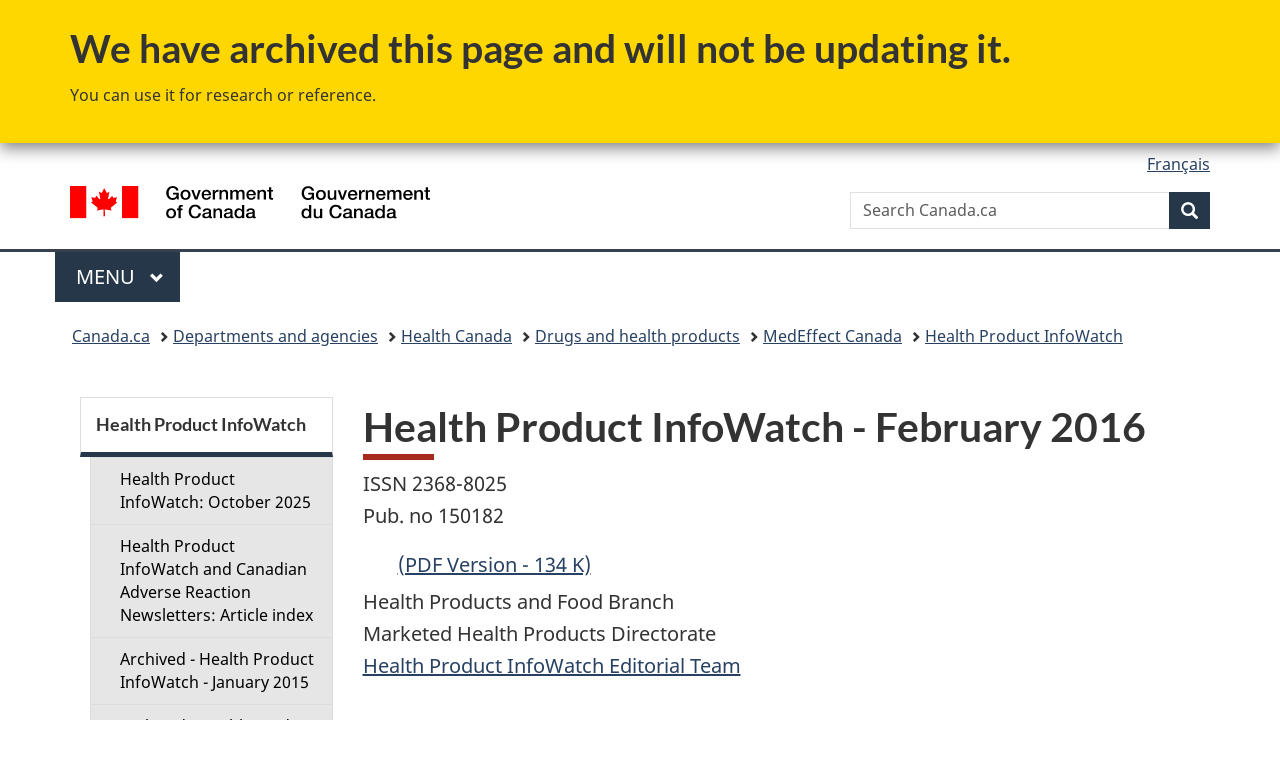

--- FILE ---
content_type: text/html;charset=utf-8
request_url: https://www.canada.ca/en/health-canada/services/drugs-health-products/medeffect-canada/health-product-infowatch/health-product-infowatch-february-2016.html
body_size: 20824
content:
<!doctype html>


<html class="no-js" dir="ltr" lang="en" xmlns="http://www.w3.org/1999/xhtml">

<head prefix="og: http://ogp.me/ns#">
    
<meta http-equiv="X-UA-Compatible" content="IE=edge"/>
<meta charset="utf-8"/>
<title>Archived - Health Product InfoWatch - February 2016 - Canada.ca</title>
<meta content="width=device-width,initial-scale=1" name="viewport"/>


	<link rel="schema.dcterms" href="http://purl.org/dc/terms/"/>
	<link rel="canonical" href="https://www.canada.ca/en/health-canada/services/drugs-health-products/medeffect-canada/health-product-infowatch/health-product-infowatch-february-2016.html"/>
    <link rel="alternate" hreflang="en" href="https://www.canada.ca/en/health-canada/services/drugs-health-products/medeffect-canada/health-product-infowatch/health-product-infowatch-february-2016.html"/>
	
        <link rel="alternate" hreflang="fr" href="https://www.canada.ca/fr/sante-canada/services/medicaments-produits-sante/medeffet-canada/infovigilance-produits-sante/infovigilance-produits-sante-fevrier-2016.html"/>
	
	
		<meta name="description" content="This monthly publication is intended primarily for healthcare professionals and includes information on pharmaceuticals, biologics, medical devices and natural health products."/>
	
	
		<meta name="keywords" content="Health, Product, InfoWatch, AR, adverse, drug, reaction, advisories, review article, rivaroxaban, liver, injury"/>
	
	
		<meta name="author" content="Health Canada"/>
	
	
		<meta name="dcterms.title" content="Archived - Health Product InfoWatch - February 2016"/>
	
	
		<meta name="dcterms.description" content="This monthly publication is intended primarily for healthcare professionals and includes information on pharmaceuticals, biologics, medical devices and natural health products."/>
	
	
		<meta name="dcterms.creator" content="Health Canada"/>
	
	
	
		<meta name="dcterms.language" title="ISO639-2/T" content="eng"/>
	
	
		<meta name="dcterms.subject" title="gccore" content="Health and Safety"/>
	
	
		<meta name="dcterms.issued" title="W3CDTF" content="2016-02-22"/>
	
	
		<meta name="dcterms.modified" title="W3CDTF" content="2025-04-14"/>
	
	
		<meta name="dcterms.audience" content="general public"/>
	
	
		<meta name="dcterms.spatial" content="Canada"/>
	
	
		<meta name="dcterms.type" content="education and awareness;alerts"/>
	
	
		<meta name="robots" content="noindex"/>
	
	
	
	
		<meta name="dcterms.identifier" content="Health_Canada"/>
	
	
	
        



	<meta prefix="fb: https://www.facebook.com/2008/fbml" property="fb:pages" content="378967748836213, 160339344047502, 184605778338568, 237796269600506, 10860597051, 14498271095, 209857686718, 160504807323251, 111156792247197, 113429762015861, 502566449790031, 312292485564363, 1471831713076413, 22724568071, 17294463927, 1442463402719857, 247990812241506, 730097607131117, 1142481292546228, 1765602380419601, 131514060764735, 307780276294187, 427238637642566, 525934210910141, 1016214671785090, 192657607776229, 586856208161152, 1146080748799944, 408143085978521, 490290084411688, 163828286987751, 565688503775086, 460123390028, 318424514044, 632493333805962, 370233926766473, 173004244677, 1562729973959056, 362400293941960, 769857139754987, 167891083224996, 466882737009651, 126404198009505, 135409166525475, 664638680273646, 169011506491295, 217171551640146, 182842831756930, 1464645710444681, 218822426028, 218740415905, 123326971154939, 125058490980757, 1062292210514762, 1768389106741505, 310939332270090, 285960408117397, 985916134909087, 655533774808209, 1522633664630497, 686814348097821, 230798677012118, 320520588000085, 103201203106202, 273375356172196, 61263506236, 353102841161, 1061339807224729, 1090791104267764, 395867780593657, 1597876400459657, 388427768185631, 937815283021844, 207409132619743, 1952090675003143, 206529629372368, 218566908564369, 175257766291975, 118472908172897, 767088219985590, 478573952173735, 465264530180856, 317418191615817, 428040827230778, 222493134493922, 196833853688656, 194633827256676, 252002641498535, 398018420213195, 265626156847421, 202442683196210, 384350631577399, 385499078129720, 178433945604162, 398240836869162, 326182960762584, 354672164565195, 375081249171867, 333050716732105, 118996871563050, 240349086055056, 119579301504003, 185184131584797, 333647780005544, 306255172770146, 369589566399283, 117461228379000, 349774478396157, 201995959908210, 307017162692056, 145928592172074, 122656527842056">


	


    


	<script src="//assets.adobedtm.com/be5dfd287373/abb618326704/launch-3eac5e076135.min.js"></script>










<link rel="stylesheet" href="https://use.fontawesome.com/releases/v5.15.4/css/all.css" integrity="sha256-mUZM63G8m73Mcidfrv5E+Y61y7a12O5mW4ezU3bxqW4=" crossorigin="anonymous"/>
<script blocking="render" src="/etc/designs/canada/wet-boew/js/gcdsloader.min.js"></script>
<link rel="stylesheet" href="/etc/designs/canada/wet-boew/css/theme.min.css"/>
<link href="/etc/designs/canada/wet-boew/assets/favicon.ico" rel="icon" type="image/x-icon"/>
<noscript><link rel="stylesheet" href="/etc/designs/canada/wet-boew/css/noscript.min.css"/></noscript>







                              <script>!function(a){var e="https://s.go-mpulse.net/boomerang/",t="addEventListener";if("False"=="True")a.BOOMR_config=a.BOOMR_config||{},a.BOOMR_config.PageParams=a.BOOMR_config.PageParams||{},a.BOOMR_config.PageParams.pci=!0,e="https://s2.go-mpulse.net/boomerang/";if(window.BOOMR_API_key="KBFUZ-C9D7G-RB8SX-GRGEN-HGMC9",function(){function n(e){a.BOOMR_onload=e&&e.timeStamp||(new Date).getTime()}if(!a.BOOMR||!a.BOOMR.version&&!a.BOOMR.snippetExecuted){a.BOOMR=a.BOOMR||{},a.BOOMR.snippetExecuted=!0;var i,_,o,r=document.createElement("iframe");if(a[t])a[t]("load",n,!1);else if(a.attachEvent)a.attachEvent("onload",n);r.src="javascript:void(0)",r.title="",r.role="presentation",(r.frameElement||r).style.cssText="width:0;height:0;border:0;display:none;",o=document.getElementsByTagName("script")[0],o.parentNode.insertBefore(r,o);try{_=r.contentWindow.document}catch(O){i=document.domain,r.src="javascript:var d=document.open();d.domain='"+i+"';void(0);",_=r.contentWindow.document}_.open()._l=function(){var a=this.createElement("script");if(i)this.domain=i;a.id="boomr-if-as",a.src=e+"KBFUZ-C9D7G-RB8SX-GRGEN-HGMC9",BOOMR_lstart=(new Date).getTime(),this.body.appendChild(a)},_.write("<bo"+'dy onload="document._l();">'),_.close()}}(),"".length>0)if(a&&"performance"in a&&a.performance&&"function"==typeof a.performance.setResourceTimingBufferSize)a.performance.setResourceTimingBufferSize();!function(){if(BOOMR=a.BOOMR||{},BOOMR.plugins=BOOMR.plugins||{},!BOOMR.plugins.AK){var e=""=="true"?1:0,t="",n="cj3cf3ycc2txg2lj3wxq-f-fc3a4cc00-clientnsv4-s.akamaihd.net",i="false"=="true"?2:1,_={"ak.v":"39","ak.cp":"780901","ak.ai":parseInt("231651",10),"ak.ol":"0","ak.cr":8,"ak.ipv":4,"ak.proto":"h2","ak.rid":"83343a6","ak.r":51208,"ak.a2":e,"ak.m":"dscb","ak.n":"essl","ak.bpcip":"18.118.34.0","ak.cport":41902,"ak.gh":"23.209.83.25","ak.quicv":"","ak.tlsv":"tls1.3","ak.0rtt":"","ak.0rtt.ed":"","ak.csrc":"-","ak.acc":"","ak.t":"1768545711","ak.ak":"hOBiQwZUYzCg5VSAfCLimQ==EMzDYsR3llVyFsCqI8DXhBsHW6rkjIUgSeGLtUiVcQ3UlKtqnL6P9oHiAhMaxB7scYdJqOf+oJ6DZ9MhIPQSuaJME6XU9jIn+V5fjkdUeqil1Y+GTCGaXJ3RyF//o7eH9qcXY4xRv6MoETf5oWNDzgstVfqTlrYMgIxirqOx6GBXGaR6XX08z78Tejn5FNg39ivUWK9VCv9+7H7CQuvCGKHqbLcKA28Xr/nJcoMiLcgKSp4ASAAyvpBpvXEYqGteLede0LevWI03NJXChB23VDtRdO3zF+caE6KWi2Zj3sA5Zq1C0sbjQelcTOFazU22w5iS9Pfc3Mvg1qhhYeaApZwWl/ZFv/UedbrJ92qkyEQcGxPkWlO9LgPMPbgLIu0PWgL5NpNseVYaY8D7gAPQYG28zO6oZ1uaz+jeoCSQFN8=","ak.pv":"820","ak.dpoabenc":"","ak.tf":i};if(""!==t)_["ak.ruds"]=t;var o={i:!1,av:function(e){var t="http.initiator";if(e&&(!e[t]||"spa_hard"===e[t]))_["ak.feo"]=void 0!==a.aFeoApplied?1:0,BOOMR.addVar(_)},rv:function(){var a=["ak.bpcip","ak.cport","ak.cr","ak.csrc","ak.gh","ak.ipv","ak.m","ak.n","ak.ol","ak.proto","ak.quicv","ak.tlsv","ak.0rtt","ak.0rtt.ed","ak.r","ak.acc","ak.t","ak.tf"];BOOMR.removeVar(a)}};BOOMR.plugins.AK={akVars:_,akDNSPreFetchDomain:n,init:function(){if(!o.i){var a=BOOMR.subscribe;a("before_beacon",o.av,null,null),a("onbeacon",o.rv,null,null),o.i=!0}return this},is_complete:function(){return!0}}}}()}(window);</script></head>

<body vocab="http://schema.org/" typeof="WebPage" resource="#wb-webpage" class="archive ">

    




    
        
        
        <div class="newpar new section">

</div>

    
        
        
        <div class="par iparys_inherited">

    
    
    
    
        
        
        <div class="global-header"><nav><ul id="wb-tphp">
	<li class="wb-slc"><a class="wb-sl" href="#wb-cont">Skip to main content</a></li>
	<li class="wb-slc"><a class="wb-sl" href="#wb-info">Skip to &#34;About government&#34;</a></li>
	<li class="wb-slc"><a class="wb-sl" href="#wb-sec">Skip to section menu</a></li>
</ul></nav>
<div class="mwsgeneric-base-html parbase section">



    <section class="gc-archv">
	<div class="container">
		<h2>We have archived this page and will not be updating it.</h2>
		<p>You can use it for research or reference.</p>
	</div>
</section>


</div>


<header>
	<div id="wb-bnr" class="container">
		<div class="row">
			
			<section id="wb-lng" class="col-xs-3 col-sm-12 pull-right text-right">
    <h2 class="wb-inv">Language selection</h2>
    <div class="row">
        <div class="col-md-12">
            <ul class="list-inline mrgn-bttm-0">
                <li>
                    <a lang="fr" href="/fr/sante-canada/services/medicaments-produits-sante/medeffet-canada/infovigilance-produits-sante/infovigilance-produits-sante-fevrier-2016.html">
                        
                            <span class="hidden-xs" translate="no">Fran&ccedil;ais</span>
                            <abbr title="Fran&ccedil;ais" class="visible-xs h3 mrgn-tp-sm mrgn-bttm-0 text-uppercase" translate="no">fr</abbr>
                        
                        
                    </a>
                </li>
                
                
            </ul>
        </div>
    </div>
</section>
				<div class="brand col-xs-9 col-sm-5 col-md-4" property="publisher" resource="#wb-publisher" typeof="GovernmentOrganization">
					
                    
					
						
						<a href="/en.html" property="url">
							<img src="/etc/designs/canada/wet-boew/assets/sig-blk-en.svg" alt="Government of Canada" property="logo"/>
							<span class="wb-inv"> /
								
								<span lang="fr">Gouvernement du Canada</span>
							</span>
						</a>
					
					<meta property="name" content="Government of Canada"/>
					<meta property="areaServed" typeof="Country" content="Canada"/>
					<link property="logo" href="/etc/designs/canada/wet-boew/assets/wmms-blk.svg"/>
				</div>
				<section id="wb-srch" class="col-lg-offset-4 col-md-offset-4 col-sm-offset-2 col-xs-12 col-sm-5 col-md-4">
					<h2>Search</h2>
					
<form action="/en/sr/srb.html" method="get" name="cse-search-box" role="search">
	<div class="form-group wb-srch-qry">
		
		    <label for="wb-srch-q" class="wb-inv">Search Canada.ca</label>
			<input id="wb-srch-q" list="wb-srch-q-ac" class="wb-srch-q form-control" name="q" type="search" value="" size="34" maxlength="170" placeholder="Search Canada.ca"/>
		    
		

		<datalist id="wb-srch-q-ac">
		</datalist>
	</div>
	<div class="form-group submit">
	<button type="submit" id="wb-srch-sub" class="btn btn-primary btn-small" name="wb-srch-sub"><span class="glyphicon-search glyphicon"></span><span class="wb-inv">Search</span></button>
	</div>
</form>

				</section>
		</div>
	</div>
	<hr/>
	
	<div class="container"><div class="row">
		
        <div class="col-md-8">
        <nav class="gcweb-menu" typeof="SiteNavigationElement">
		<h2 class="wb-inv">Menu</h2>
		<button type="button" aria-haspopup="true" aria-expanded="false"><span class="wb-inv">Main </span>Menu <span class="expicon glyphicon glyphicon-chevron-down"></span></button>
<ul role="menu" aria-orientation="vertical" data-ajax-replace="/content/dam/canada/sitemenu/sitemenu-v2-en.html">
	<li role="presentation"><a role="menuitem" tabindex="-1" href="https://www.canada.ca/en/services/jobs.html">Jobs and the workplace</a></li>
	<li role="presentation"><a role="menuitem" tabindex="-1" href="https://www.canada.ca/en/services/immigration-citizenship.html">Immigration and citizenship</a></li>
	<li role="presentation"><a role="menuitem" tabindex="-1" href="https://travel.gc.ca/">Travel and tourism</a></li>
	<li role="presentation"><a role="menuitem" tabindex="-1" href="https://www.canada.ca/en/services/business.html">Business and industry</a></li>
	<li role="presentation"><a role="menuitem" tabindex="-1" href="https://www.canada.ca/en/services/benefits.html">Benefits</a></li>
	<li role="presentation"><a role="menuitem" tabindex="-1" href="https://www.canada.ca/en/services/health.html">Health</a></li>
	<li role="presentation"><a role="menuitem" tabindex="-1" href="https://www.canada.ca/en/services/taxes.html">Taxes</a></li>
	<li role="presentation"><a role="menuitem" tabindex="-1" href="https://www.canada.ca/en/services/environment.html">Environment and natural resources</a></li>
	<li role="presentation"><a role="menuitem" tabindex="-1" href="https://www.canada.ca/en/services/defence.html">National security and defence</a></li>
	<li role="presentation"><a role="menuitem" tabindex="-1" href="https://www.canada.ca/en/services/culture.html">Culture, history and sport</a></li>
	<li role="presentation"><a role="menuitem" tabindex="-1" href="https://www.canada.ca/en/services/policing.html">Policing, justice and emergencies</a></li>
	<li role="presentation"><a role="menuitem" tabindex="-1" href="https://www.canada.ca/en/services/transport.html">Transport and infrastructure</a></li>
	<li role="presentation"><a role="menuitem" tabindex="-1" href="https://www.international.gc.ca/world-monde/index.aspx?lang=eng">Canada and the world</a></li>
	<li role="presentation"><a role="menuitem" tabindex="-1" href="https://www.canada.ca/en/services/finance.html">Money and finances</a></li>
	<li role="presentation"><a role="menuitem" tabindex="-1" href="https://www.canada.ca/en/services/science.html">Science and innovation</a></li>
	<li role="presentation"><a role="menuitem" tabindex="-1" href="https://www.canada.ca/en/services/life-events.html">Manage life events</a></li>
</ul>

		
        </nav>   
        </div>
		
		
		
    </div></div>
	
		<nav id="wb-bc" property="breadcrumb"><h2 class="wb-inv">You are here:</h2><div class="container"><ol class="breadcrumb">
<li><a href='/en.html'>Canada.ca</a></li>
<li><a href='/en/government/dept.html'>Departments and agencies</a></li>
<li><a href='/en/health-canada.html'>Health Canada</a></li>
<li><a href='/en/health-canada/services/drugs-health-products.html'>Drugs and health products</a></li>
<li><a href='/en/health-canada/services/drugs-health-products/medeffect-canada.html'>MedEffect Canada</a></li>
<li><a href='/en/health-canada/services/drugs-health-products/medeffect-canada/health-product-infowatch.html'>Health Product InfoWatch</a></li>
</ol></div></nav>


	

  
</header>
</div>

    

</div>

    




	



    
    <div class="container">
        <div class="row">
            <main property="mainContentOfPage" resource="#wb-main" typeof="WebPageElement" class="col-md-9 col-md-push-3">
                <div class="mwstitle section">

    <h1 property="name" id="wb-cont" dir="ltr">
Health Product InfoWatch - February 2016</h1>
	</div>
<div class="mwsbodytext text parbase section">
    

    
        <a id="cont" name="cont"></a>
    


</div>
<div class="mwsbodytext text parbase section">
    

    
        <p>ISSN 2368-8025<br> Pub. no 150182</p>
    


</div>
<div class="mwstext section"><div class="icon mrgn-bttm-sm mrgn-tp-sm">
 <a href="/content/dam/hc-sc/migration/hc-sc/dhp-mps/alt_formats/pdf/medeff/bulletin/hpiw-ivps_2016-02-eng.pdf" title="Health Product InfoWatch - February 2016 (Portable Document Format Version - 134 Kilobytes)">(PDF Version - 134 K)</a>
</div></div>
<div class="mwsbodytext text parbase section">
    

    
        <p>Health Products and Food Branch<br>
Marketed Health Products Directorate<br><a href="/en/health-canada/services/drugs-health-products/medeffect-canada/health-product-infowatch.html">Health Product InfoWatch Editorial Team</a></p>

    


</div>
<div class="mwsbodytext text parbase section">
    

    
        <h2>Contents</h2>
    


</div>
<div class="mwsbodytext text parbase section">
    

    
        <ul> 
 <li><a href="#a3"><strong>Monthly recap</strong></a></li> 
 <li><a href="#a4"><strong>New information</strong></a> 
  <ul> 
   <li><a href="#a41"><em>Review article:</em> Pseudoephedrine and ischemic colitis </a></li> 
   <li><a href="#a42"><em>Product confusion alert:</em> Risk of eye injury with improper use of hydrogen peroxide-based contact lens solutions </a></li> 
   <li><a href="#a43"><em>Vaccine safety review:</em> Report for April 1, 2015 to June 30, 2015 </a></li> 
   <li><a href="#a44"><em>Product monograph updates:</em> Piperacillin/Tazobactam for Injection and Piperacillin for Injection </a></li> 
  </ul> </li> 
</ul>
    


</div>
<div class="mwsbodytext text parbase section">
    

    
        <h2 id="a1">Health products mentioned in this issue</h2>
    


</div>
<div class="mwsbodytext text parbase section">
    

    
        <p><strong>Pharmaceuticals and Biologics</strong></p>
    


</div>
<div class="mwsbodytext text parbase section">
    

    
        <ul class="list-unstyled"> 
 <li><a href="#a43">Bexsero (multicomponent meningococcal B vaccine [recombinant, adsorbed])</a></li> 
 <li><a href="#CellCept">CellCept (mycophenolate mofetil)</a></li> 
 <li><a href="#a42">Clear Care Cleaning and Disinfecting Solution</a></li> 
 <li><a href="#Galexos">Galexos (simeprevir)</a></li> 
 <li><a href="#a42">Hydrogen peroxide-based contact lens solutions</a></li> 
 <li><a href="#CellCept">Myfortic (mycophenolate sodium)</a></li> 
 <li><a href="#fluoroquinolones">Oral fluoroquinolones</a></li> 
 <li><a href="#a44">Piperacillin for Injection</a></li> 
 <li><a href="#a44">Piperacillin/Tazobactam for Injection</a></li> 
 <li><a href="#a43">Pneumococcal vaccines</a></li> 
 <li><a href="#Tarceva">Tarceva (erlotinib)</a></li> 
 <li><a href="#a43">Zostavax (zoster vaccine live, attenuated [Oka/Merck])</a></li> 
</ul>
    


</div>
<div class="mwsbodytext text parbase section">
    

    
        <p><strong>Natural Health Products</strong></p>
    


</div>
<div class="mwsbodytext text parbase section">
    

    
        <ul class="list-unstyled"> 
 <li><a href="#a41">Pseudoephedrine-containing products</a></li> 
</ul>
    


</div>
<div class="mwsbodytext text parbase section">
    

    
        <h2 id="a2">Scope</h2>
    


</div>
<div class="mwsbodytext text parbase section">
    

    
        <p>This monthly publication is intended primarily for healthcare professionals and includes information on pharmaceuticals, biologics, medical devices and natural health products. It provides a summary of key health product safety information published in the previous month by Health Canada, as well as a selection of new health product safety information meant to raise awareness. New information contained in this issue is not comprehensive but rather represents a selection of clinically relevant items warranting enhanced dissemination.</p>
    


</div>
<div class="mwsbodytext text parbase section">
    

    
        <p><strong>Reporting Adverse Reactions</strong><br><a href="/en/health-canada/services/drugs-health-products/medeffect-canada/canada-vigilance-program.html">Canada Vigilance Program</a><br> Phone: 1-866-234-2345<br> Fax: 1-866-678-6789</p>
    


</div>
<div class="mwsbodytext text parbase section">
    

    
        <p>For more information on how to report an adverse reaction, visit the <a href="/en/health-canada/services/drugs-health-products/medeffect-canada/adverse-reaction-reporting.html">Reporting Adverse Reactions to Drugs and Other Health Products</a> page.</p>
    


</div>
<div class="mwsbodytext text parbase section">
    

    
        <h2 id="a3">Monthly recap of health product safety information</h2>
    


</div>
<div class="mwsbodytext text parbase section">
    

    
        <p><em>The following is a list of <a href="http://www.healthycanadians.gc.ca/recall-alert-rappel-avis/index-eng.php?cat=3">health product advisories</a> as well as <a href="/en/health-canada/services/drugs-health-products/medeffect-canada/safety-reviews.html">summaries of completed safety reviews</a> published in January 2016 by Health Canada.</em></p>
    


</div>
<div class="mwsbodytext text parbase section">
    

    
        <h3 id="CellCept">CellCept (mycophenolate mofetil) and Myfortic (mycophenolate sodium)</h3>
    


</div>
<div class="mwsbodytext text parbase section">
    

    
        <p>New contraindications are being added to the CellCept (mycophenolate mofetil) and Myfortic (mycophenolate sodium) Canadian Product Monographs concerning the risk of spontaneous abortions and congenital malformations following exposure during pregnancy. </p>
    


</div>
<div class="mwsbodytext text parbase section">
    

    
        <p><a href="http://healthycanadians.gc.ca/recall-alert-rappel-avis/hc-sc/2016/56690a-eng.php">Health Product Risk Communication</a></p>
    


</div>
<div class="mwsbodytext text parbase section">
    

    
        <h3 id="Galexos">Galexos (simeprevir)</h3>
    


</div>
<div class="mwsbodytext text parbase section">
    

    
        <p>This safety review evaluated the potential risk of severe liver problems and related death associated with the use of Galexos (simeprevir). Health Canada’s review concluded that the level of evidence related to the risk of severe liver problems should be reflected in the prescribing information, which has now been updated. </p>
    


</div>
<div class="mwsbodytext text parbase section">
    

    
        <p><a href="https://hpr-rps.hres.ca/reg-content/summary-safety-review-detail.php?lang=en&amp;linkID=SSR00001">Summary Safety Review</a></p>

    


</div>
<div class="mwsbodytext text parbase section">
    

    
        <h3 id="fluoroquinolones">Oral fluoroquinolones</h3>
    


</div>
<div class="mwsbodytext text parbase section">
    

    
        <p>This safety review evaluated the potential risk of retinal detachment associated with the use of oral fluoroquinolones. Health Canada’s review concluded that a link could not be ruled out at this time. Health Canada recommended that the labelling be revised to highlight the urgency to see a healthcare professional if patients experience vision problems during or following oral fluoroquinolone administration. </p>
    


</div>
<div class="mwsbodytext text parbase section">
    

    
        <p><a href="/en/health-canada/services/drugs-health-products/medeffect-canada/safety-reviews/summary-safety-review-oral-fluoroquinolones-assessing-potential-risk-retinal.html">Summary Safety Review</a></p>
    


</div>
<div class="mwsbodytext text parbase section">
    

    
        <h3 id="Tarceva">Tarceva (erlotinib)</h3>
    


</div>
<div class="mwsbodytext text parbase section">
    

    
        <p>Tarceva (erlotinib) is not effective for maintenance treatment in patients with locally advanced or metastatic non-small cell lung cancer whose tumours do not have an epidermal growth factor receptor activating mutation. The Canadian prescribing and consumer information for Tarceva will be updated to reflect the new data.</p>
    


</div>
<div class="mwsbodytext text parbase section">
    

    
        <a href="http://healthycanadians.gc.ca/recall-alert-rappel-avis/hc-sc/2016/56720a-eng.php">Health Product Risk Communication</a>
    


</div>
<div class="mwsbodytext text parbase section">
    

    
        <h2 id="a4">New health product safety information</h2>
    


</div>
<div class="mwsbodytext text parbase section">
    

    
        <p><em>The following topics have been selected to raise awareness and, in some cases, to stimulate reporting of similar adverse reactions.</em></p>
    


</div>
<div class="mwsbodytext text parbase section">
    

    
        <h3 id="a41">Review article</h3>
    


</div>
<div class="mwsbodytext text parbase section">
    

    
        <h4>Pseudoephedrine and ischemic colitis </h4>
    


</div>
<div class="mwspanel section">




    

    <div class="panel  well">
        <div class="panel-body">
            <div class="mwsbodytext text parbase section">
    

    
        <p><strong>Key points</strong></p>
    


</div>
<div class="mwsbodytext text parbase section">
    

    
        <ul> 
 <li>Ischemic colitis has been reported with a variety of medications, including pseudoephedrine. A small number of published case reports suggest a possible association between pseudoephedrine use and ischemic colitis.</li> 
 <li>The contribution of medications, including over-the-counter medicines and natural health products such as pseudoephedrine, is important to consider in the management of ischemic colitis. </li> 
 <li>Healthcare professionals are encouraged to report to Health Canada any cases of ischemic colitis suspected of being associated with pseudoephedrine or any other health products, and to provide detailed information when describing cases.</li> 
</ul>
    


</div>


        </div>

        
    </div>

    


</div>
<div class="mwsbodytext text parbase section">
    

    
        <p>Pseudoephedrine is a direct and indirect acting sympathomimetic which is used for the symptomatic relief of nasal congestion.<sup><a class="fn-lnk" href="#fn1" id="fnb1-ref"><span class="wb-inv">Footnote </span>1</a></sup> In Canada, it is available as a self-care product, either as a single ingredient or as a combination product with other ingredients such as antihistamines, analgesics, or antitussive agents. </p>
    


</div>
<div class="mwsbodytext text parbase section">
    

    
        <p>Pseudoephedrine acts directly on α-adrenergic receptors in the mucosa of the respiratory tract, producing vasoconstriction and shrinkage of swollen nasal mucous membranes.<sup><a class="fn-lnk" href="#fn2" id="fnb2-ref"><span class="wb-inv">Footnote </span>2</a></sup> This results in a decreased blood flow through the nasal mucosa and a reduced nasal airway resistance. Systemic vascular effects in the heart and peripheral circulation have been previously reported with pseudoephedrine in the literature.<sup><a class="fn-lnk" href="#fn3" id="fnb3-ref"><span class="wb-inv">Footnote </span>3</a></sup></p>
    


</div>
<div class="mwsbodytext text parbase section">
    

    
        <p>Ischemic colitis is an inflammation of the colon secondary to reduced blood perfusion that leads to bowel wall ischemia.<sup id="fn4-0-rf"><a class="fn-lnk" href="#fn4" id="fnb4-ref"><span class="wb-inv">Footnote </span>4</a></sup> It is caused by a decrease in systemic perfusion or an anatomic occlusion. It has a vast clinical spectrum of injury ranging from mild and transient ischemia to acute fulminant colitis.<sup id="fn5-4-rf"><a class="fn-lnk" href="#fn5" id="fnb5-ref"><span class="wb-inv">Footnote </span>5</a></sup> Ischemic colitis predominantly affects the elderly and is usually associated with underlying occlusive vascular disease.<sup id="fn6-0-rf"><a class="fn-lnk" href="#fn4" id="fnb4a-ref"><span class="wb-inv">Footnote </span>4</a>,<a class="fn-lnk" href="#fn6" id="fnb6-ref"><span class="wb-inv">Footnote </span>6</a></sup> This condition may also be associated with hypercoagulable states, as well as various medications (e.g., antibiotics, chemotherapeutic agents, diuretics, hormonal therapies, illicit drugs, nonsteroidal anti-inflammatory drugs, psychotropic medications, statins, triptans, vasoactive substances).<sup id="fn7-0-rf"><a class="fn-lnk" href="#fn4" id="fnb4b-ref"><span class="wb-inv">Footnote </span>4</a>,<a class="fn-lnk" href="#fn7"><span class="wb-inv">Footnote </span>7</a></sup> The clinical presentation is variable but patients typically present with a sudden onset of crampy abdominal pain, diarrhea and an urge to defecate. Bright red or maroon blood in the stools is frequently present as well. Other symptoms include anorexia, nausea and vomiting. This condition can easily be confused with other digestive problems, given that symptoms are similar.<sup id="fn8-0-rf"><a class="fn-lnk" href="#fn8" id="fnb8-ref"><span class="wb-inv">Footnote </span>8</a></sup> The diagnosis is based on a combination of clinical suspicion, radiographic, endoscopic and histological findings.<sup id="fn7-10-rf"><a class="fn-lnk" href="#fn7"><span class="wb-inv">Footnote </span>7</a></sup> Segmental gastrointestinal involvement is characteristic. The proposed mechanism for ischemic colitis in association with pseudoephedrine is vasoconstriction in the mesenteric circulation in susceptible patients.<sup id="fn11-0-rf"><a class="fn-lnk" href="#fn9" id="fnb9-ref"><span class="wb-inv">Footnote </span>9</a>,<a class="fn-lnk" href="#fn11" id="fnb11-ref"><span class="wb-inv">Footnote </span>11</a></sup></p>

    


</div>
<div class="mwsbodytext text parbase section">
    

    
        <p>Health Canada's literature review of ischemic colitis and pseudoephedrine identified 9 published cases.<sup id="fn5-2-rf"><a class="fn-lnk" href="#fn5"><span class="wb-inv">,Footnote </span>5</a>,</sup><sup id="fn9-3-rf"><a class="fn-lnk" href="#fn9"><span class="wb-inv">Footnote </span>9</a>,</sup><sup id="fn10-0-rf"><a class="fn-lnk" href="#fn10"><span class="wb-inv">Footnote </span>10</a>,</sup><sup id="fn11-1-rf"><a class="fn-lnk" href="#fn11"><span class="wb-inv">Footnote </span>11</a>,</sup><sup id="fn12-0-rf"><a class="fn-lnk" href="#fn12"><span class="wb-inv">Footnote </span>12</a>,</sup><sup id="fn13-0-rf"><a class="fn-lnk" href="#fn13"><span class="wb-inv">Footnote </span>13</a></sup>&nbsp; There were 7 women and 2 men; ages ranged from 33 to 58 years. All patients reported using pseudoephedrine (as a single ingredient or in a combination product), within a week of hospital admission. In 8 cases, pseudoephedrine doses ranged from 60 to 240 mg per day. In one case, the patient took up to 300 to 900 mg daily over a two year period, exceeding recommended daily intakes. All the patients presented with a sudden onset of severe abdominal pain followed by bloody stools. In most cases, endoscopic examination was reported to have revealed a segmental colitis supporting the diagnosis of ischemic colitis. Some patients were using concomitant medications, including amoxicillin, antihistamines, female hormones, narcotics, benzodiazepines, acetaminophen, and nonsteroidal anti-inflammatory drugs. Dechallenge was positive in all cases; however, in some cases, concomitant products were discontinued at the same time. All patients recovered without sequelae.</p>

    


</div>
<div class="mwsbodytext text parbase section">
    

    
        <p>Of the 9 case reports identified in the literature, only 1 involved the use of a single-ingredient pseudoephedrine product without other concomitant medications or significant past medical history for ischemic colitis.<sup><a class="fn-lnk" href="#fn9" id="fnb9c-ref"><span class="wb-inv">Footnote </span>9</a></sup> This case involved a 49-year-old woman who took Sudafed 120 mg twice daily for 5 days prior to her hospital admission; the last dose was taken about 12 hours before onset of her gastrointestinal symptoms.</p>
    


</div>
<div class="mwsbodytext text parbase section">
    

    
        <p>As of May 19, 2015, Health Canada had not received any Canadian reports of ischemic colitis suspected of being associated with the use of pseudoephedrine. A review of international data from the World Health Organization’s Global Individual Case Safety Reports Database System (VigiBase) identified 24 international cases of ischemic colitis suspected of being associated with pseudoephedrine as of May 2, 2015, including 7 that reported the use of single-ingredient pseudoephedrine.<sup id="fn*-0-rf"><a class="fn-lnk" href="#fn*"><span class="wb-inv">Footnote </span>*</a></sup>&nbsp;</p>

    


</div>
<div class="mwsbodytext text parbase section">
    

    
        <p>Cases of ischemic colitis suspected of being associated with the use of pseudoephedrine are limited. Nonetheless, Health Canada continues to monitor the risk of ischemic colitis with pseudoephedrine use. Healthcare professionals are encouraged to ask their patients about the use of all health products (including over-the-counter and natural health products) and to report any case of ischemic colitis suspected of being associated with pseudoephedrine to Health Canada.<strong> </strong></p>
    


</div>
<div class="mwsfootnotes-html section">




    

    <aside class="wb-fnote" role="note">
        

        <dl>
            
                <dt>Footnote *</dt>
                <dd id="fn*">
                    <p>
					   World Health Organization (WHO) adverse reaction information provided by: The WHO Collaborating Centre for International Drug Monitoring. This information is not homogeneous with respect to the sources of the information or the likelihood that the health product caused the suspected adverse reaction. Also, this information does not represent the opinion of the WHO.</p>
					<p class="fn-rtn">
                        <a href="#fn*-0-rf"><span class="wb-inv">Return to footnote</span>*<span class="wb-inv"> referrer</span></a>
                    </p>
                </dd>
            
        </dl>
    </aside>
</div>
<div class="mwsbodytext text parbase section">
    

    
        <h4>References</h4>
    


</div>
<div class="mwsfootnotes-html section">




    

    <aside class="wb-fnote" role="note">
        

        <dl>
            
                <dt>Footnote 1</dt>
                <dd id="fn1">
                    
					   <p>Brayfield A (ed). <em><a href="https://www.medicinescomplete.com/mc/">Martindale: The complete drug reference</a></em>. [online] London (UK): Pharmaceutical Press: 2015. (accessed Jan 21, 2016)</p>
					
					<p class="fn-rtn">
                        <a href="#fn1-0-rf"><span class="wb-inv">Return to footnote</span>1<span class="wb-inv"> referrer</span></a>
                    </p>
                </dd>
            
                <dt>Footnote 2</dt>
                <dd id="fn2">
                    
					   <p>Pseudoephedrine hydrochloride, pseudoephedrine sulfate. In: McEvoy GK, editor. <em>AHFS Drug Information STAT!Ref Online Electronic Medical Library</em>. Bethesda (MD): American Society of Health-System Pharmacists; updated Nov 4, 2015. (accessed Jan 21, 2016)</p>
					
					<p class="fn-rtn">
                        <a href="#fn2-0-rf"><span class="wb-inv">Return to footnote</span>2<span class="wb-inv"> referrer</span></a>
                    </p>
                </dd>
            
                <dt>Footnote 3</dt>
                <dd id="fn3">
                    
					   <p>Salerno SM, Jackson JL, Berbano EP. <a href="http://www.ncbi.nlm.nih.gov/pubmed/?term=Salerno%20SM%2C%20Jackson%20JL%2C%20Berbano%20EP.%20Effect%20of%20oral%20pseudoephedrine%20on%20blood%20pressure%20and%20heart%20rate.%20Arch%20intern%20med%202005%3B165(15)%3A1686-94.">Effect of oral pseudoephedrine on blood pressure and heart rate</a>. <em>Arch intern med</em> 2005;165(15):1686-94. [PubMed]</p>
					
					<p class="fn-rtn">
                        <a href="#fn3-0-rf"><span class="wb-inv">Return to footnote</span>3<span class="wb-inv"> referrer</span></a>
                    </p>
                </dd>
            
                <dt>Footnote 4</dt>
                <dd id="fn4">
                    
					   <p>Tyagi S, Cappell MS. Chapter 162. Large bowel disorders. In: McKean SC, Ross JJ, Dressler DD, et al., editors. <em>Principles and Practice of Hospital Medicine</em>. New York (NY): McGraw-Hill; 2012.</p>
					
					<p class="fn-rtn">
                        <a href="#fn4-0-rf"><span class="wb-inv">Return to footnote</span>4<span class="wb-inv"> referrer</span></a>
                    </p>
                </dd>
            
                <dt>Footnote 5</dt>
                <dd id="fn5">
                    
					   <p>Moszkowicz D, Mariani A, Trésallet C, et al. <a href="http://www.ncbi.nlm.nih.gov/pubmed/?term=Moszkowicz%20D%2C%20Mariani%20A%2C%20Tr%C3%A9sallet%20C%2C%20et%20al.%20Ischemic%20colitis%3A%20the%20ABCs%20of%20diagnosis%20and%20surgical%20management.%20J%20Visc%20Surg%202013%3B150(1)%3A19-28.">Ischemic colitis: the ABCs of diagnosis and surgical management</a>. <em>J Visc Surg</em> 2013;150(1):19-28. [PubMed]</p>
					
					<p class="fn-rtn">
                        <a href="#fn5-0-rf"><span class="wb-inv">Return to footnote</span>5<span class="wb-inv"> referrer</span></a>
                    </p>
                </dd>
            
                <dt>Footnote 6</dt>
                <dd id="fn6">
                    
					   <p>Klestov A, Kubler P, Meulet J. <a href="http://www.ncbi.nlm.nih.gov/pubmed/?term=Klestov%20A%2C%20Kubler%20P%2C%20Meulet%20J.%20Recurrent%20ischaemic%20colitis%20associated%20with%20pseudoephedrine%20use.%20Intern%20Med%20J%202001%3B%2031(3)%3A195-6.">Recurrent ischaemic colitis associated with pseudoephedrine use</a>. <em>Intern Med J</em> 2001; 31(3):195-6. [PubMed]</p>
					
					<p class="fn-rtn">
                        <a href="#fn6-0-rf"><span class="wb-inv">Return to footnote</span>6<span class="wb-inv"> referrer</span></a>
                    </p>
                </dd>
            
                <dt>Footnote 7</dt>
                <dd id="fn7">
                    
					   <p>Grubel P, Lamont JT, Nandakumar G. Colonic ischemia. In: Collins KA, editor. <em>UpToDate</em>. Waltham (MA); updated Feb 13, 2015. (accessed Jan 5, 2016)</p>
					
					<p class="fn-rtn">
                        <a href="#fn7-0-rf"><span class="wb-inv">Return to footnote</span>7<span class="wb-inv"> referrer</span></a>
                    </p>
                </dd>
            
                <dt>Footnote 8</dt>
                <dd id="fn8">
                    
					   <p>Theodoropoulou A, Koutroubakis IE. <a href="http://www.ncbi.nlm.nih.gov/pubmed/?term=Theodoropoulou%20A%2C%20Koutroubakis%20IE.%20Ischemic%20colitis%3A%20clinical%20practice%20in%20diagnosis%20and%20treatment.%20World%20J%20Gastroenterol%202008%3B14(48)%3A7302-8.">Ischemic colitis: clinical practice in diagnosis and treatment</a>. <em>World J Gastroenterol</em> 2008;14(48):7302-8. [PubMed]</p>
					
					<p class="fn-rtn">
                        <a href="#fn8-0-rf"><span class="wb-inv">Return to footnote</span>8<span class="wb-inv"> referrer</span></a>
                    </p>
                </dd>
            
                <dt>Footnote 9</dt>
                <dd id="fn9">
                    
					   <p>Sherid M, Samo S, Husein H, et al. <a href="http://www.ncbi.nlm.nih.gov/pubmed/?term=Sherid%20M%2C%20Samo%20S%2C%20Husein%20H%2C%20et%20al.%20Pseudoephedrine-induced%20ischemic%20colitis%3A%20case%20report%20and%20literature%20review.%20J%20Dig%20Dis%202014%3B15(5)%3A276-80.">Pseudoephedrine-induced ischemic colitis: case report and literature review</a>. <em>J Dig Dis</em> 2014;15(5):276-80. [PubMed]</p>
					
					<p class="fn-rtn">
                        <a href="#fn9-0-rf"><span class="wb-inv">Return to footnote</span>9<span class="wb-inv"> referrer</span></a>
                    </p>
                </dd>
            
                <dt>Footnote 10</dt>
                <dd id="fn10">
                    
					   <p>Dowd J, Bailey D, Moussa K, et al. <a href="http://www.ncbi.nlm.nih.gov/pubmed/?term=Dowd%20J%2C%20Bailey%20D%2C%20Moussa%20K%2C%20et%20al.%20Ischemic%20colitis%20associated%20with%20pseudoephedrine%3A%20four%20cases.%20Am%20J%20Gastroenterol%201999%3B94(9)%3A2430-4.">Ischemic colitis associated with pseudoephedrine: four cases</a>. <em>Am J Gastroenterol</em> 1999;94(9):2430-4. [PubMed]</p>
					
					<p class="fn-rtn">
                        <a href="#fn10-0-rf"><span class="wb-inv">Return to footnote</span>10<span class="wb-inv"> referrer</span></a>
                    </p>
                </dd>
            
                <dt>Footnote 11</dt>
                <dd id="fn11">
                    
					   <p>Traino AA, Buckley NA, Bassett ML. <a href="http://www.ncbi.nlm.nih.gov/pubmed/?term=Traino%20AA%2C%20Buckley%20NA%2C%20Bassett%20ML.%20Probable%20ischemic%20colitis%20caused%20by%20pseudoephedrine%20with%20tramadol%20as%20a%20possible%20contributing%20factor.%20Ann%20Pharmacother%202004%3B38(12)%3A%202068-70.">Probable ischemic colitis caused by pseudoephedrine with tramadol as a possible contributing factor</a>. <em>Ann Pharmacother</em> 2004;38(12): 2068-70. [PubMed]</p>
					
					<p class="fn-rtn">
                        <a href="#fn11-0-rf"><span class="wb-inv">Return to footnote</span>11<span class="wb-inv"> referrer</span></a>
                    </p>
                </dd>
            
                <dt>Footnote 12</dt>
                <dd id="fn12">
                    
					   <p>Schneider RP. <a href="http://www.ncbi.nlm.nih.gov/pubmed/?term=Schneider%20RP.%20Ischemic%20colitis%20caused%20by%20decongestant%3F%20J%20Clin%20Gastroenterol%201995%3B21(4)%3A%20335-6.">Ischemic colitis caused by decongestant?</a> <em>J Clin Gastroenterol</em> 1995;21(4): 335-6. [PubMed]</p>
					
					<p class="fn-rtn">
                        <a href="#fn12-0-rf"><span class="wb-inv">Return to footnote</span>12<span class="wb-inv"> referrer</span></a>
                    </p>
                </dd>
            
                <dt>Footnote 13</dt>
                <dd id="fn13">
                    
					   <p>Lichtenstein GR, Yee NS. <a href="http://www.ncbi.nlm.nih.gov/pubmed/?term=Lichtenstein%20GR%2C%20Yee%20NS.%20Ischemic%20colitis%20associated%20with%20decongestant%20use.%20Ann%20Intern%20Med%202000%3B132(8)%3A682.">Ischemic colitis associated with decongestant use</a>. <em>Ann Intern Med</em> 2000;132(8):682. [PubMed]</p>
					
					<p class="fn-rtn">
                        <a href="#fn13-0-rf"><span class="wb-inv">Return to footnote</span>13<span class="wb-inv"> referrer</span></a>
                    </p>
                </dd>
            
        </dl>
    </aside>
</div>
<div class="mwspanel section">




    

    <div class="panel  well">
        <div class="panel-body">
            <div class="mwsbodytext text parbase section">
    

    
        <p><strong>Did you know? </strong></p>
    


</div>
<div class="mwsbodytext text parbase section">
    

    
        <p>In Canada, single ingredient pseudoephedrine products are licenced as natural health products (NHPs) and have a Natural Product Number (NPN). Pseudoephedrine combination products are licenced as pharmaceuticals and have a Drug Identification Number (DIN).</p>
    


</div>
<div class="mwsbodytext text parbase section">
    

    
        <p><strong>Did you know?</strong></p>
    


</div>
<div class="mwsbodytext text parbase section">
    

    
        <p>Dechallenge and Rechallenge information is useful for assessing adverse reaction information in the reports you submit to Health Canada.</p>
    


</div>
<div class="mwsbodytext text parbase section">
    

    
        <p>Dechallenge is the response to withdrawal of the drug. Abatement of reaction after the drug is stopped or the dose is reduced is considered a positive dechallenge.</p>
    


</div>
<div class="mwsbodytext text parbase section">
    

    
        <p>Rechallenge is the response to reintroduction of the drug. Reappearance of the adverse reaction after reintroduction of the drug is considered a positive rechallenge.</p>
    


</div>
<div class="mwsmulti-list section">

        


        
    

    
	    
		<em>What to include in your adverse reaction reports to Health Canada</em>
    
    
 

        </div>
<div class="mwsbodytext text parbase section">
    

    
        <p>In addition to the <strong>name of the health product</strong> and <strong>description of the adverse reaction</strong>, it is important to include as many as possible of the following elements:</p>
    


</div>
<div class="mwsbodytext text parbase section">
    

    
        <ul> 
 <li>Patient characteristics (age, sex, height and weight);</li> 
 <li>Dosing information and indication for use of the suspected health product;</li> 
 <li>Therapy dates: when the suspected health product was started and stopped;</li> 
 <li>Changes to therapy with the suspected health product and impact on the patient (e.g., dechallenge/rechallenge information);</li> 
 <li>Treatment of the adverse reaction (including date the adverse reaction occurred and was resolved, if applicable);</li> 
 <li>Investigations to exclude alternate causes for the adverse reaction;</li> 
 <li>Relevant history and pre-existing conditions;</li> 
 <li>Relevant tests/lab data; and</li> 
 <li>Other health products taken (including over-the-counter and natural health products) with therapy dates and dosing information. </li> 
</ul>
    


</div>


        </div>

        
    </div>

    


</div>
<div class="mwsbodytext text parbase section">
    

    
        <h3 id="a42">Product confusion alert</h3>
    


</div>
<div class="mwsbodytext text parbase section">
    

    
        <h4>Risk of eye injury with improper use of hydrogen peroxide-based contact lens solutions </h4>
    


</div>
<div class="mwspanel section">




    

    <div class="panel  well">
        <div class="panel-body">
            <div class="mwsbodytext text parbase section">
    

    
        <p><strong>Key points</strong></p>
    


</div>
<div class="mwsbodytext text parbase section">
    

    
        <ul> 
 <li>Eye injuries have been reported due to improper use of hydrogen peroxide-based contact lens solutions. </li> 
 <li>Eye care professionals and other healthcare professionals are encouraged to advise consumers that hydrogen peroxide-based contact lens solutions are different than multi-purpose or saline solutions and to advise on safe and proper use.</li> 
 <li>Health Canada is working with Alcon Canada Inc., the manufacturer of Clear Care Cleaning and Disinfecting Solution (Clear Care) to revise the labelling and packaging of their product to promote safe and proper use.</li> 
</ul>
    


</div>


        </div>

        
    </div>

    


</div>
<div class="mwsbodytext text parbase section">
    

    
        <p>Hydrogen peroxide-based contact lens solutions are intended for cleaning, daily protein removal, disinfecting and storing of lenses. Currently available products in Canada include Clear Care (marketed in 2002), Lens Care System (marketed in 2014 and available as several different store brands), and Peroxiclear (marketed in 2014). Others such as Aosept and Oxysept are no longer sold in Canada.</p>
    


</div>
<div class="mwsbodytext text parbase section">
    

    
        <p>When used properly, hydrogen peroxide found in contact lens solutions is a very effective chemical disinfectant.<sup><a class="fn-lnk" href="#fn14" id="fnb14-ref"><span class="wb-inv">Footnote </span>14</a></sup> However, hydrogen peroxide-based solutions are neither multi-purpose solutions nor saline contact lens solutions. All hydrogen peroxide-based contact lens solutions must only be used with a specially designed lens case containing a neutralizing disc, which is provided with the product. The disc in the lens case neutralizes the hydrogen peroxide to create a gentle saline solution similar to tears. Lenses must be soaked in the specialized lens case for a minimum number of hours (as indicated in the directions for use) before the lenses can be safely inserted in the eyes. Hydrogen peroxide-based solutions should never be used to rinse contact lenses prior to inserting them into the eyes. </p>
    


</div>
<div class="mwsbodytext text parbase section">
    

    
        <p>Unneutralized hydrogen peroxide is irritating to the eyes. The most common adverse events related to hydrogen peroxide-based contact lens solutions reported to Health Canada were: eye burns, eye irritation, eye pain, ocular hyperaemia (redness), blurred vision and reduced visual acuity. Other less commonly reported adverse reactions were: corneal abrasion, corneal epithelium defect, corneal injury, corneal irritation, corneal perforation, eye swelling, increased lacrimation and visual impairment. These adverse reactions are consistent with published information on the effects of unneutralized hydrogen peroxide in the eyes.<sup><a class="fn-lnk" href="#fn15" id="fnb15-ref"><span class="wb-inv">Footnote </span>15</a></sup></p>
    


</div>
<div class="mwsbodytext text parbase section">
    

    
        <p>In 2013, Health Canada issued an <a href="http://www.healthycanadians.gc.ca/recall-alert-rappel-avis/hc-sc/2013/28539a-eng.php">Information Update</a> about the risk of eye injuries from improper use of hydrogen peroxide-based contact lens solutions. Reports received since that time by Health Canada indicate that eye injuries continue to occur. In 2015, Health Canada analysed adverse reaction reports involving Clear Care, both to assess the effectiveness of labelling and packaging changes undertaken by the company in 2013 and to determine additional strategies to reduce the risk of eye injuries. </p>
    


</div>
<div class="mwsbodytext text parbase section">
    

    
        <p>Health Canada’s analysis of these reports identified several factors that may contribute to consumer confusion resulting in improper use of the product. Some or all of the factors may be common to all hydrogen peroxide-based contact lens solution products. The primary factors were:</p>
    


</div>
<div class="mwsbodytext text parbase section">
    

    
        <ul> 
 <li>Limited user knowledge that hydrogen peroxide-based contact lens solutions are not the same as multi-purpose or saline solutions, and instructions for safe and proper product use are different;</li> 
 <li>Product placement at the point of purchase (e.g., hydrogen peroxide-based solutions are found in close proximity to multi-purpose and/or saline solution eye products); and</li> 
 <li>Safety messages on the label and package were not prominent, and not always reviewed by or adhered to by users.</li> 
</ul>
    


</div>
<div class="mwsbodytext text parbase section">
    

    
        <p>Eye care professionals and other healthcare professionals are encouraged to advise consumers regarding the safe and proper use of all hydrogen peroxide-based contact lens solutions. The following warnings in particular should be emphasized:</p>
    


</div>
<div class="mwsbodytext text parbase section">
    

    
        <ul>
<li>Hydrogen peroxide-based solutions are different from multi-purpose and saline contact lens solutions.</li>
<li>DO NOT squirt solution directly into eyes; burning or stinging will result.</li>
<li>DO NOT use a flat lens case. Hydrogen peroxide-based solutions only work with the special lens case with neutralizing disc provided.</li>
<li>DO NOT remove lenses from case until the specified time indicated in the directions for use has passed. The solution needs time to neutralize.</li>
<li>NEVER rinse contact lenses with the solution before putting them in eyes. To rinse your lenses, use sterile saline.</li>
<li>If unneutralized solution gets into eyes, it will cause burning and stinging. If this happens, remove contact lenses immediately and flush (wash) eyes with a large amount of water or sterile saline.</li>
<li>Stop use and ask a doctor if<strong> </strong>burning or irritation continues.</li>
</ul>

    


</div>
<div class="mwsbodytext text parbase section">
    

    
        <p>Health Canada is currently working with Alcon Canada Inc., the manufacturer of Clear Care, to revise safety messages on the label and introduce packaging improvements, including a Product Facts table.<sup id="fn*²-0-rf"><a class="fn-lnk" href="#fn*²"><span class="wb-inv">Footnote </span>*²</a></sup>&nbsp;<sup id="fn*-2-rf"><span class="wb-inv"><a class="fn-lnk" href="#fn*">Footnote</a></span></sup><sup id="fn*-1-rf"><span class="wb-inv">Footnote</span></sup></p>

    


</div>
<div class="mwsbodytext text parbase section">
    

    
        <p>If you require further information, please contact the <a href="mailto:patientsafety_securitepatients@hc-sc.gc.ca">Patient Safety Section</a> of Health Canada.</p>
    


</div>
<div class="mwsfootnotes-html section">




    

    <aside class="wb-fnote" role="note">
        

        <dl>
            
                <dt>Footnote *²</dt>
                <dd id="fn*²">
                    <p>
					   The Product Facts table is modeled after the Canadian “Nutrition Facts” table for foods and the U.S. “Drugs Facts” box. It provides a standardized format and location for important product information, so that consumers can find and compare information quickly and easily.
					</p>
					<p class="fn-rtn">
                        <a href="#fn*²-0-rf"><span class="wb-inv">Return to footnote</span>*²<span class="wb-inv"> referrer</span></a>
                    </p>
                </dd>
            
        </dl>
    </aside>
</div>
<div class="mwsbodytext text parbase section">
    

    
        <h4>References</h4>
    


</div>
<div class="mwsfootnotes-html section">




    

    <aside class="wb-fnote" role="note">
        

        <dl>
            
                <dt>Footnote 14</dt>
                <dd id="fn14">
                    
					   <p>Wing D, Gellatly K. Contact Lens Care. In: Repchinsky C, ed. <em>Therapeutic Choices for Minor Ailments</em>. Ottawa, ON: Canadian Pharmacists Association; 2013: 145.</p>
					
					<p class="fn-rtn">
                        <a href="#fn14-0-rf"><span class="wb-inv">Return to footnote</span>14<span class="wb-inv"> referrer</span></a>
                    </p>
                </dd>
            
                <dt>Footnote 15</dt>
                <dd id="fn15">
                    
					   <p><a href="http://toxnet.nlm.nih.gov">Hydrogen peroxide</a>, In NLM: TOXNET Toxicology Data Network. Hazardous Substances Data Bank (HSDB). Bethesa, MD: National Institutes of Health, Health &amp; Human Services; 1993. Reviewed December 5, 2013. Accessed January 20, 2016.</p>
					
					<p class="fn-rtn">
                        <a href="#fn15-0-rf"><span class="wb-inv">Return to footnote</span>15<span class="wb-inv"> referrer</span></a>
                    </p>
                </dd>
            
        </dl>
    </aside>
</div>
<div class="mwsbodytext text parbase section">
    

    
        <h3 id="a43">Vaccine safety review</h3>
    


</div>
<div class="mwsbodytext text parbase section">
    

    
        <h4>Report for April 1, 2015 to June 30, 2015</h4>
    


</div>
<div class="mwsbodytext text parbase section">
    

    
        <p>Post-market surveillance is essential to monitor the safety and effectiveness of vaccines and other health products. The monitoring of the safety of vaccines is a shared responsibility between Health Canada and the Public Health Agency of Canada (PHAC). Market authorization holders are required to report serious adverse events following immunization (AEFIs) to the Canada Vigilance Program in the Marketed Health Products Directorate at Health Canada. The Canada Vigilance Program also receives voluntary AEFI reports from health care professionals and consumers. Provincial and Territorial public health authorities report AEFIs from publicly funded vaccine programs to the Canadian Adverse Events Following Immunization Surveillance System (CAEFISS) in PHAC to monitor the safety of immunization programs.</p>
    


</div>
<div class="mwsbodytext text parbase section">
    

    
        <p>This Vaccine Safety Review summarizes AEFI reports received by the Canada Vigilance Program between April 1, 2015 and June 30, 2015. To access reports published by CAEFISS, please visit the <a href="http://www.phac-aspc.gc.ca/im/vs-sv/index-eng.php">CAEFISS website</a>. </p>
    


</div>
<div class="mwspanel section">




    

    <div class="panel  well">
        <div class="panel-body">
            <div class="mwsbodytext text parbase section">
    

    
        <ul> 
 <li>From April 1, 2015 to June 30, 2015, the Canada Vigilance Program received 171 reports of adverse events for which vaccines were the suspected cause.</li> 
 <li>There were more reports received during this period than was previously received during the same period of 2013 (106 reports) and 2014 (149 reports). This increase was because of the reports involving Bexsero (multicomponent meningococcal B vaccine [recombinant, adsorbed], 44 reports) and Zostavax (zoster vaccine live, attenuated [Oka/Merck], 38 reports).</li> 
 <li>There were 68 (40%) serious reports. Most of these involved patients with underlying medical conditions and were unlikely related to the vaccination.</li> 
 <li>The most frequently reported AEFIs were pyrexia, vaccination site pain, vaccination site erythema, pain in the extremities, headache, vaccination site swelling, myalgia, fatigue, nausea, and dizziness. The majority of these adverse events involved Bexsero, Zostavax, and pneumococcal vaccines. These are known events following immunization and are captured in the respective Canadian product monographs.</li> 
 <li>No new safety signals (potential safety issues) were identified during this period.</li> 
 <li>The benefits of vaccines authorized in Canada continue to outweigh the risks.</li> 
 <li>Health Canada, in collaboration with PHAC, will continue to closely monitor the safety of vaccines authorized in Canada.</li> 
</ul>
    


</div>


        </div>

        
    </div>

    


</div>
<div class="mwsbodytext text parbase section">
    

    
        <h3 id="a44">Product monograph updates </h3>
    


</div>
<div class="mwsbodytext text parbase section">
    

    
        <p><em>The following safety labelling updates, which were recently made to the Canadian product monograph, have been selected for your awareness. </em><em>A complete list of safety labelling updates for brand name pharmaceutical drugs is available on <a href="/en/health-canada/services/drugs-health-products/drug-products/drug-product-database/label-safety-assessment-update/product-monograph-brand-safety-updates.html">Health Canada’s Web site</a>.</em></p>
    


</div>
<div class="mwsbodytext text parbase section">
    

    
        <h4>Piperacillin/Tazobactam for Injection and Piperacillin for Injection</h4>
    


</div>
<div class="mwsbodytext text parbase section">
    

    
        <p>The risk of <strong>Drug Reactions with Eosinophilia and Systemic Symptoms (DRESS)</strong> has been included in the Warnings and Precautions and Adverse Reactions sections of the Piperacillin Sodium/Tazobactam Sodium Powder for Injection Canadian product monograph. DRESS has also been included in the Adverse Reactions section of the Piperacillin for Injection Canadian product monograph. </p>
    


</div>
<div class="mwspanel section">




    

    <div class="panel  well">
        <div class="panel-body">
            <div class="mwsbodytext text parbase section">
    

    
        <p><strong>Key message for healthcare professionals:<sup id="fn16-1-rf"><a class="fn-lnk" href="#fn16"><span class="wb-inv">Footnote </span>16</a>,</sup><sup id="fn17-1-rf"><a class="fn-lnk" href="#fn17"><span class="wb-inv">Footnote </span>17</a></sup>&nbsp;</strong></p>

    


</div>
<div class="mwsbodytext text parbase section">
    

    
        <ul> 
 <li>Serious skin reactions, such as Drug Reactions with Eosinophilia and Systemic Symptoms (DRESS), have been reported in patients receiving piperacillin/tazobactam and reported rarely with piperacillin.</li> 
 <li>If patients develop a skin rash they should be monitored closely and piperacillin/tazobactam discontinued if lesions progress.</li> 
</ul>
    


</div>


        </div>

        
    </div>

    


</div>
<div class="mwsbodytext text parbase section">
    

    
        <p><em>Manufacturers of authorized generic products are in the process of updating their respective labelling.</em></p>
    


</div>
<div class="mwsbodytext text parbase section">
    

    
        <h4 id="fnb">References</h4>
    


</div>
<div class="mwsfootnotes-html section">




    

    <aside class="wb-fnote" role="note">
        

        <dl>
            
                <dt>Footnote 16</dt>
                <dd id="fn16">
                    
					   <p><em><a href="http://webprod5.hc-sc.gc.ca/dpd-bdpp/index-eng.jsp">Piperacillin Sodium/Tazobactam Sodium Powder For Injection</a></em> [product monograph]. Boucherville (QC): Sandoz Canada Inc.; 2015.</p>
					
					<p class="fn-rtn">
                        <a href="#fn16-0-rf"><span class="wb-inv">Return to footnote</span>16<span class="wb-inv"> referrer</span></a>
                    </p>
                </dd>
            
                <dt>Footnote 17</dt>
                <dd id="fn17">
                    
					   <p><em><a href="http://webprod5.hc-sc.gc.ca/dpd-bdpp/index-eng.jsp">Piperacillin for Injection</a></em> [product monograph]. Saint-Laurent (QC): Hospira Healthcare Corporation; 2015.</p>
					
					<p class="fn-rtn">
                        <a href="#fn17-0-rf"><span class="wb-inv">Return to footnote</span>17<span class="wb-inv"> referrer</span></a>
                    </p>
                </dd>
            
        </dl>
    </aside>
</div>
<div class="mwsbodytext text parbase section">
    

    
        <h2 id="a5">Helpful links</h2>
    


</div>
<div class="mwsbodytext text parbase section">
    

    
        <ul> 
 <li><a href="/en/health-canada/services/drugs-health-products/medeffect-canada.html">MedEffect™ Canada</a></li> 
 <li><a href="http://www.healthycanadians.gc.ca/recall-alert-rappel-avis/index-eng.php?cat=3">Recalls and Safety Alerts Database</a></li> 
 <li><a href="/en/health-canada/services/drugs-health-products/medeffect-canada/safety-reviews.html">Summary Safety Reviews</a></li> 
 <li><a href="http://www.hc-sc.gc.ca/dhp-mps/medeff/reviews-examens/new-nouveaux-eng.php">New Safety Reviews</a></li> 
 <li><a href="/en/health-canada/services/drugs-health-products/medeffect-canada/adverse-reaction-database.html">Canada Vigilance Adverse Reaction Online Database</a></li> 
 <li><a href="/en/health-canada/services/drugs-health-products/drug-products/drug-product-database.html">Drug Product Database</a></li> 
 <li><a href="http://webprod5.hc-sc.gc.ca/mdll-limh/start-debuter.do?lang=eng">Medical Devices Active License Listing</a></li> 
 <li><a href="https://health-products.canada.ca/natural-licences-search">Licensed Natural Health Products Database</a></li> 
 <li><a href="https://hpr-rps.hres.ca/hpr-rps/templates/search-recherche-eng.php">The Drug and Health Product Register</a></li> 
 <li><a href="http://www.drugshortages.ca/drugshortagehome.asp">Canadian Drug Shortage Database</a></li> 
</ul>
    


</div>
<div class="mwsbodytext text parbase section">
    

    
        <h2 id="a6">Suggestions?</h2>
    


</div>
<div class="mwsbodytext text parbase section">
    

    
        <p>Your comments are important to us. Let us know what you think by reaching us at <a href="mailto:InfoWatch_InfoVigilance@hc-sc.gc.ca">InfoWatch_InfoVigilance@hc-sc.gc.ca</a></p>
    


</div>
<div class="mwsbodytext text parbase section">
    

    
        <p>Health Canada<br> Marketed Health Products Directorate<br> Address Locator 0701D<br> Ottawa ON K1A 0K9<br> Telephone: 613-954-6522<br> Fax: 613-952-7738</p>
    


</div>
<div class="mwsbodytext text parbase section">
    

    
        <h2 id="a7">Copyright</h2>
    


</div>
<div class="mwsbodytext text parbase section">
    

    
        <p>© 2016 Her Majesty the Queen in Right of Canada. This publication may be reproduced without permission provided the source is fully acknowledged. The use of this publication for advertising purposes is prohibited. Health Canada does not assume liability for the accuracy or authenticity of the information submitted in case reports.</p>
    


</div>
<div class="mwsbodytext text parbase section">
    

    
        <p><em>Adverse reactions (ARs) to health products are considered to be suspicions, as a definite causal association often cannot be determined. Spontaneous reports of ARs cannot be used to estimate the incidence of ARs because ARs remain underreported and patient exposure is unknown.</em></p>
    


</div>
<div class="mwsbodytext text parbase section">
    

    
        <p><em>Due to time constraints relating to the production of this publication, information published may not reflect the most current information.</em></p>
    


</div>


                <section class="pagedetails">
    <h2 class="wb-inv">Page details</h2>

    

    
    
<gcds-date-modified>
	2025-04-14
</gcds-date-modified>


</section>
            </main>
            <nav class="wb-sec col-md-3 col-md-pull-9" typeof="SiteNavigationElement" id="wb-sec">
                <div>
    <h2 id="wb-sec-h" class="wb-inv">Section Menu</h2>
    <section class="list-group menu list-unstyled">
        <h3 class="wb-navcurr"><a href="/en/health-canada/services/drugs-health-products/medeffect-canada/health-product-infowatch.html">Health Product InfoWatch</a></h3>
        <ul class="list-group menu list-unstyled">
            <li><a href="/en/health-canada/services/drugs-health-products/medeffect-canada/health-product-infowatch/october-2025.html" class="list-group-item">Health Product InfoWatch: October 2025</a>
                
            </li>
        
            <li><a href="/en/health-canada/services/drugs-health-products/medeffect-canada/health-product-infowatch/published-newsletters.html" class="list-group-item">Health Product InfoWatch and Canadian Adverse Reaction Newsletters: Article index</a>
                
            </li>
        
            <li><a href="/en/health-canada/services/drugs-health-products/medeffect-canada/health-product-infowatch/health-product-infowatch-january-2015.html" class="list-group-item">Archived - Health Product InfoWatch - January 2015</a>
                
            </li>
        
            <li><a href="/en/health-canada/services/drugs-health-products/medeffect-canada/health-product-infowatch/health-product-infowatch-february-2015.html" class="list-group-item">Archived - Health Product InfoWatch - February 2015</a>
                
            </li>
        
            <li><a href="/en/health-canada/services/drugs-health-products/medeffect-canada/health-product-infowatch/health-product-infowatch-march-2015.html" class="list-group-item">Archived - Health Product InfoWatch - March 2015</a>
                
            </li>
        
            <li><a href="/en/health-canada/services/drugs-health-products/medeffect-canada/health-product-infowatch/health-product-infowatch-april-2015.html" class="list-group-item">Archived - Health Product InfoWatch - April 2015</a>
                
            </li>
        
            <li><a href="/en/health-canada/services/drugs-health-products/medeffect-canada/health-product-infowatch/health-product-infowatch-may-2015.html" class="list-group-item">Archived - Health Product InfoWatch - May 2015</a>
                
            </li>
        
            <li><a href="/en/health-canada/services/drugs-health-products/medeffect-canada/health-product-infowatch/health-product-infowatch-june-2015.html" class="list-group-item">Archived - Health Product InfoWatch - June 2015</a>
                
            </li>
        
            <li><a href="/en/health-canada/services/drugs-health-products/medeffect-canada/health-product-infowatch/health-product-infowatch-july-2015.html" class="list-group-item">Archived - Health Product InfoWatch - July 2015</a>
                
            </li>
        
            <li><a href="/en/health-canada/services/drugs-health-products/medeffect-canada/health-product-infowatch/health-product-infowatch-august-2015.html" class="list-group-item">Archived - Health Product InfoWatch - August 2015</a>
                
            </li>
        
            <li><a href="/en/health-canada/services/drugs-health-products/medeffect-canada/health-product-infowatch/health-product-infowatch-september-2015.html" class="list-group-item">Archived - Health Product InfoWatch - September 2015</a>
                
            </li>
        
            <li><a href="/en/health-canada/services/drugs-health-products/medeffect-canada/health-product-infowatch/health-product-infowatch-october-2015.html" class="list-group-item">Archived - Health Product InfoWatch - October 2015</a>
                
            </li>
        
            <li><a href="/en/health-canada/services/drugs-health-products/medeffect-canada/health-product-infowatch/health-product-infowatch-november-2015.html" class="list-group-item">Archived - Health Product InfoWatch - November 2015</a>
                
            </li>
        
            <li><a href="/en/health-canada/services/drugs-health-products/medeffect-canada/health-product-infowatch/health-product-infowatch-december-2015.html" class="list-group-item">Archived - Health Product InfoWatch - December 2015</a>
                
            </li>
        
            <li><a href="/en/health-canada/services/drugs-health-products/medeffect-canada/health-product-infowatch/health-product-infowatch-january-2016.html" class="list-group-item">Archived - Health Product InfoWatch - January 2016</a>
                
            </li>
        
            <li><a href="/en/health-canada/services/drugs-health-products/medeffect-canada/health-product-infowatch/health-product-infowatch-february-2016.html" class="list-group-item wb-navcurr">Archived - Health Product InfoWatch - February 2016</a>
                
            </li>
        
            <li><a href="/en/health-canada/services/drugs-health-products/medeffect-canada/health-product-infowatch/health-product-infowatch-march-2016.html" class="list-group-item">Archived - Health Product InfoWatch - March 2016</a>
                
            </li>
        
            <li><a href="/en/health-canada/services/drugs-health-products/medeffect-canada/health-product-infowatch/health-product-infowatch-april-2016.html" class="list-group-item">Archived - Health Product InfoWatch - April 2016</a>
                
            </li>
        
            <li><a href="/en/health-canada/services/drugs-health-products/medeffect-canada/health-product-infowatch/health-product-infowatch-may-2016.html" class="list-group-item">Archived - Health Product InfoWatch - May 2016</a>
                
            </li>
        
            <li><a href="/en/health-canada/services/drugs-health-products/medeffect-canada/health-product-infowatch/health-product-infowatch-june-2016.html" class="list-group-item">Archived - Health Product InfoWatch - June 2016</a>
                
            </li>
        
            <li><a href="/en/health-canada/services/drugs-health-products/medeffect-canada/health-product-infowatch/health-product-infowatch-july-2016.html" class="list-group-item">Archived - Health Product InfoWatch - July 2016</a>
                
            </li>
        
            <li><a href="/en/health-canada/services/drugs-health-products/medeffect-canada/health-product-infowatch/health-product-infowatch-august-2016.html" class="list-group-item">Archived - Health Product InfoWatch - August 2016</a>
                
            </li>
        
            <li><a href="/en/health-canada/services/drugs-health-products/medeffect-canada/health-product-infowatch/health-product-infowatch-september-2016.html" class="list-group-item">Archived - Health Product InfoWatch - September 2016</a>
                
            </li>
        
            <li><a href="/en/health-canada/services/drugs-health-products/medeffect-canada/health-product-infowatch/health-product-infowatch-october-2016.html" class="list-group-item">Archived - Health Product InfoWatch - October 2016</a>
                
            </li>
        
            <li><a href="/en/health-canada/services/drugs-health-products/medeffect-canada/health-product-infowatch/health-product-infowatch-november-2016.html" class="list-group-item">Archived - Health Product InfoWatch - November 2016</a>
                
            </li>
        
            <li><a href="/en/health-canada/services/drugs-health-products/medeffect-canada/health-product-infowatch/health-product-infowatch-december-2016.html" class="list-group-item">Archived - Health Product InfoWatch - December 2016</a>
                
            </li>
        
            <li><a href="/en/health-canada/services/drugs-health-products/medeffect-canada/health-product-infowatch/health-product-infowatch-december-2016-1.html" class="list-group-item">Archived - Page 2: Health Product InfoWatch - December 2016</a>
                
            </li>
        
            <li><a href="/en/health-canada/services/drugs-health-products/medeffect-canada/health-product-infowatch/health-product-infowatch-december-2016-2.html" class="list-group-item">Archived - Page 3: Health Product InfoWatch - December 2016</a>
                
            </li>
        
            <li><a href="/en/health-canada/services/drugs-health-products/medeffect-canada/health-product-infowatch/health-product-infowatch-january-2017.html" class="list-group-item">Archived - Health Product InfoWatch - January 2017</a>
                
            </li>
        
            <li><a href="/en/health-canada/services/drugs-health-products/medeffect-canada/health-product-infowatch/health-product-infowatch-january-2017-1.html" class="list-group-item">Archived - Page 2: Health Product InfoWatch - January 2017</a>
                
            </li>
        
            <li><a href="/en/health-canada/services/drugs-health-products/medeffect-canada/health-product-infowatch/health-product-infowatch-january-2017-2.html" class="list-group-item">Archived - Page 3: Health Product InfoWatch - January 2017</a>
                
            </li>
        
            <li><a href="/en/health-canada/services/drugs-health-products/medeffect-canada/health-product-infowatch/health-product-infowatch-january-2017-3.html" class="list-group-item">Archived - Page 4: Health Product InfoWatch - January 2017</a>
                
            </li>
        
            <li><a href="/en/health-canada/services/drugs-health-products/medeffect-canada/health-product-infowatch/health-product-infowatch-january-2017-4.html" class="list-group-item">Archived - Page 5: Health Product InfoWatch - January 2017</a>
                
            </li>
        
            <li><a href="/en/health-canada/services/drugs-health-products/medeffect-canada/health-product-infowatch/health-product-infowatch-february-2017.html" class="list-group-item">Archived - Health Product InfoWatch - February 2017</a>
                
            </li>
        
            <li><a href="/en/health-canada/services/drugs-health-products/medeffect-canada/health-product-infowatch/health-product-infowatch-february-2017-1.html" class="list-group-item">Archived - Page 2: Health Product InfoWatch - February 2017</a>
                
            </li>
        
            <li><a href="/en/health-canada/services/drugs-health-products/medeffect-canada/health-product-infowatch/health-product-infowatch-february-2017-3.html" class="list-group-item">Archived - Page 3: Health Product InfoWatch - February 2017</a>
                
            </li>
        
            <li><a href="/en/health-canada/services/drugs-health-products/medeffect-canada/health-product-infowatch/health-product-infowatch-february-2017-4.html" class="list-group-item">Archived - Page 4: Health Product InfoWatch - February 2017</a>
                
            </li>
        
            <li><a href="/en/health-canada/services/drugs-health-products/medeffect-canada/health-product-infowatch/health-product-infowatch-february-2017-5.html" class="list-group-item">Archived - Page 5: Health Product InfoWatch - February 2017</a>
                
            </li>
        
            <li><a href="/en/health-canada/services/drugs-health-products/medeffect-canada/health-product-infowatch/health-product-infowatch-june-2017.html" class="list-group-item">Archived - Health Product InfoWatch – June 2017</a>
                
            </li>
        
            <li><a href="/en/health-canada/services/drugs-health-products/medeffect-canada/health-product-infowatch/health-product-infowatch-july-2017.html" class="list-group-item">Archived - Health Product InfoWatch – July 2017</a>
                
            </li>
        
            <li><a href="/en/health-canada/services/drugs-health-products/medeffect-canada/health-product-infowatch/health-product-infowatch-march-2017.html" class="list-group-item">Archived - Health Product InfoWatch - March 2017</a>
                
            </li>
        
            <li><a href="/en/health-canada/services/drugs-health-products/medeffect-canada/health-product-infowatch/health-product-infowatch-march-2017-page-2.html" class="list-group-item">Archived - Health Product InfoWatch   March 2017 - Page 2</a>
                
            </li>
        
            <li><a href="/en/health-canada/services/drugs-health-products/medeffect-canada/health-product-infowatch/health-product-infowatch-march-2017-page-3.html" class="list-group-item">Archived - Health Product InfoWatch - March 2017 - Page 3</a>
                
            </li>
        
            <li><a href="/en/health-canada/services/drugs-health-products/medeffect-canada/health-product-infowatch/health-product-infowatch-march-2017-page-4.html" class="list-group-item">Archived - Health Product InfoWatch - March 2017 - Page 4</a>
                
            </li>
        
            <li><a href="/en/health-canada/services/drugs-health-products/medeffect-canada/health-product-infowatch/health-product-infowatch-april-2017.html" class="list-group-item">Archived - Health Product InfoWatch - April 2017</a>
                
            </li>
        
            <li><a href="/en/health-canada/services/drugs-health-products/medeffect-canada/health-product-infowatch/health-product-infowatch-april-2017-page-2.html" class="list-group-item">Archived - Health Product InfoWatch - April 2017 - Page 2</a>
                
            </li>
        
            <li><a href="/en/health-canada/services/drugs-health-products/medeffect-canada/health-product-infowatch/health-product-infowatch-april-2017-page-3.html" class="list-group-item">Archived - Health Product InfoWatch - April 2017 - Page 3</a>
                
            </li>
        
            <li><a href="/en/health-canada/services/drugs-health-products/medeffect-canada/health-product-infowatch/health-product-infowatch-may-2017.html" class="list-group-item">Health Product InfoWatch - May 2017</a>
                
            </li>
        
            <li><a href="/en/health-canada/services/drugs-health-products/medeffect-canada/health-product-infowatch/health-product-infowatch-may-2017-page-2.html" class="list-group-item">Archived - Health Product InfoWatch - May 2017 - Page 2</a>
                
            </li>
        
            <li><a href="/en/health-canada/services/drugs-health-products/medeffect-canada/health-product-infowatch/health-product-infowatch-may-2017-page-3.html" class="list-group-item">Archived - Health Product InfoWatch - May 2017 - Page 3</a>
                
            </li>
        
            <li><a href="/en/health-canada/services/drugs-health-products/medeffect-canada/health-product-infowatch/health-product-infowatch-may-2017-page-4.html" class="list-group-item">Archived - Health Product InfoWatch - May 2017 - Page 4</a>
                
            </li>
        
            <li><a href="/en/health-canada/services/drugs-health-products/medeffect-canada/health-product-infowatch/health-product-infowatch-august-2017.html" class="list-group-item">Archived - Health Product InfoWatch – August 2017</a>
                
            </li>
        
            <li><a href="/en/health-canada/services/drugs-health-products/medeffect-canada/health-product-infowatch/health-product-infowatch-september-2017.html" class="list-group-item">Archived - Health Product InfoWatch – September 2017</a>
                
            </li>
        
            <li><a href="/en/health-canada/services/drugs-health-products/medeffect-canada/health-product-infowatch/health-product-infowatch-october-2017.html" class="list-group-item">Archived - Health Product InfoWatch – October 2017</a>
                
            </li>
        
            <li><a href="/en/health-canada/services/drugs-health-products/medeffect-canada/health-product-infowatch/health-product-infowatch-november-2017.html" class="list-group-item">Archived - Health Product InfoWatch - November 2017</a>
                
            </li>
        
            <li><a href="/en/health-canada/services/drugs-health-products/medeffect-canada/health-product-infowatch/health-product-infowatch-december-2017.html" class="list-group-item">Archived - Health Product InfoWatch - December 2017</a>
                
            </li>
        
            <li><a href="/en/health-canada/services/drugs-health-products/medeffect-canada/health-product-infowatch/health-product-infowatch-january-2018.html" class="list-group-item">Archived - Health Product InfoWatch – January 2018</a>
                
            </li>
        
            <li><a href="/en/health-canada/services/drugs-health-products/medeffect-canada/health-product-infowatch/health-product-infowatch-february-2018.html" class="list-group-item">Archived - Health Product InfoWatch – February 2018</a>
                
            </li>
        
            <li><a href="/en/health-canada/services/drugs-health-products/medeffect-canada/health-product-infowatch/health-product-infowatch-march-2018.html" class="list-group-item">Archived - Health Product InfoWatch – March 2018</a>
                
            </li>
        
            <li><a href="/en/health-canada/services/drugs-health-products/medeffect-canada/health-product-infowatch/health-product-infowatch-april-2018.html" class="list-group-item">Archived - Health Product Info Watch - April 2018</a>
                
            </li>
        
            <li><a href="/en/health-canada/services/drugs-health-products/medeffect-canada/health-product-infowatch/health-product-infowatch-may-2018.html" class="list-group-item">Archived - Health Product InfoWatch - May 2018</a>
                
            </li>
        
            <li><a href="/en/health-canada/services/drugs-health-products/medeffect-canada/health-product-infowatch/health-product-infowatch-june-2018.html" class="list-group-item">Archived - Health Product InfoWatch – June 2018</a>
                
            </li>
        
            <li><a href="/en/health-canada/services/drugs-health-products/medeffect-canada/health-product-infowatch/health-product-infowatch-july-2018.html" class="list-group-item">Archived - Health Product InfoWatch – July 2018</a>
                
            </li>
        
            <li><a href="/en/health-canada/services/drugs-health-products/medeffect-canada/health-product-infowatch/health-product-infowatch-august-2018.html" class="list-group-item">Archived - Health Product InfoWatch - August 2018</a>
                
            </li>
        
            <li><a href="/en/health-canada/services/drugs-health-products/medeffect-canada/health-product-infowatch/health-product-infowatch-september-2018.html" class="list-group-item">Archived - Health Product InfoWatch - September 2018</a>
                
            </li>
        
            <li><a href="/en/health-canada/services/drugs-health-products/medeffect-canada/health-product-infowatch/health-product-infowatch-october-2018.html" class="list-group-item">Archived - Health Product InfoWatch – October 2018</a>
                
            </li>
        
            <li><a href="/en/health-canada/services/drugs-health-products/medeffect-canada/health-product-infowatch/health-product-infowatch-november-2018.html" class="list-group-item">Archived - Health Product InfoWatch – November 2018</a>
                
            </li>
        
            <li><a href="/en/health-canada/services/drugs-health-products/medeffect-canada/health-product-infowatch/health-product-infowatch-december-2018.html" class="list-group-item">Archived - Health Product InfoWatch – December 2018</a>
                
            </li>
        
            <li><a href="/en/health-canada/services/drugs-health-products/medeffect-canada/health-product-infowatch/health-product-infowatch-january-2019.html" class="list-group-item">Archived - Health Product InfoWatch – January 2019</a>
                
            </li>
        
            <li><a href="/en/health-canada/services/drugs-health-products/medeffect-canada/health-product-infowatch/february-2019.html" class="list-group-item">Archived - Health Product InfoWatch – February 2019</a>
                
            </li>
        
            <li><a href="/en/health-canada/services/drugs-health-products/medeffect-canada/health-product-infowatch/health-product-infowatch-march-2019.html" class="list-group-item">Archived - Health Product InfoWatch – March 2019</a>
                
            </li>
        
            <li><a href="/en/health-canada/services/drugs-health-products/medeffect-canada/health-product-infowatch/health-product-infowatch-april-2019.html" class="list-group-item">Archived - Health Product InfoWatch – April 2019</a>
                
            </li>
        
            <li><a href="/en/health-canada/services/drugs-health-products/medeffect-canada/health-product-infowatch/health-product-infowatch-may-2019.html" class="list-group-item">Archived - Health Product InfoWatch – May 2019</a>
                
            </li>
        
            <li><a href="/en/health-canada/services/drugs-health-products/medeffect-canada/health-product-infowatch/june-2019.html" class="list-group-item">Archived - Health Product InfoWatch – June 2019</a>
                
            </li>
        
            <li><a href="/en/health-canada/services/drugs-health-products/medeffect-canada/health-product-infowatch/july-2019.html" class="list-group-item">Archived - Health Product InfoWatch – July 2019</a>
                
            </li>
        
            <li><a href="/en/health-canada/services/drugs-health-products/medeffect-canada/health-product-infowatch/health-product-infowatch-august-2019.html" class="list-group-item">Archived - Health Product InfoWatch – August 2019</a>
                
            </li>
        
            <li><a href="/en/health-canada/services/drugs-health-products/medeffect-canada/health-product-infowatch/health-product-infowatch-september-2019.html" class="list-group-item">Archived - Health Product InfoWatch – September 2019</a>
                
            </li>
        
            <li><a href="/en/health-canada/services/drugs-health-products/medeffect-canada/health-product-infowatch/health-product-infowatch-october-2019.html" class="list-group-item">Archived - Health Product InfoWatch – October 2019</a>
                
            </li>
        
            <li><a href="/en/health-canada/services/drugs-health-products/medeffect-canada/health-product-infowatch/health-product-infowatch-november-2019.html" class="list-group-item">Archived - Health Product InfoWatch – November 2019</a>
                
            </li>
        
            <li><a href="/en/health-canada/services/drugs-health-products/medeffect-canada/health-product-infowatch/december-2019.html" class="list-group-item">Archived - Health Product InfoWatch – December 2019</a>
                
            </li>
        
            <li><a href="/en/health-canada/services/drugs-health-products/medeffect-canada/health-product-infowatch/january-2020.html" class="list-group-item">Health Product InfoWatch, January 2020</a>
                
            </li>
        
            <li><a href="/en/health-canada/services/drugs-health-products/medeffect-canada/health-product-infowatch/february-2020.html" class="list-group-item">Health Product InfoWatch, February 2020</a>
                
            </li>
        
            <li><a href="/en/health-canada/services/drugs-health-products/medeffect-canada/health-product-infowatch/march-2020.html" class="list-group-item">Health Product InfoWatch, March 2020</a>
                
            </li>
        
            <li><a href="/en/health-canada/services/drugs-health-products/medeffect-canada/health-product-infowatch/april-2020.html" class="list-group-item">Health Product InfoWatch, April 2020</a>
                
            </li>
        
            <li><a href="/en/health-canada/services/drugs-health-products/medeffect-canada/health-product-infowatch/may-2020.html" class="list-group-item">Health Product InfoWatch, May 2020</a>
                
            </li>
        
            <li><a href="/en/health-canada/services/drugs-health-products/medeffect-canada/health-product-infowatch/june-2020.html" class="list-group-item">Health Product InfoWatch, June 2020</a>
                
            </li>
        
            <li><a href="/en/health-canada/services/drugs-health-products/medeffect-canada/health-product-infowatch/july-2020.html" class="list-group-item">Health Product InfoWatch, July 2020</a>
                
            </li>
        
            <li><a href="/en/health-canada/services/drugs-health-products/medeffect-canada/health-product-infowatch/august-2020.html" class="list-group-item">Health Product InfoWatch, August 2020</a>
                
            </li>
        
            <li><a href="/en/health-canada/services/drugs-health-products/medeffect-canada/health-product-infowatch/september-2020.html" class="list-group-item">Health Product InfoWatch, September 2020</a>
                
            </li>
        
            <li><a href="/en/health-canada/services/drugs-health-products/medeffect-canada/health-product-infowatch/october-2020.html" class="list-group-item">Health Product InfoWatch, October 2020</a>
                
            </li>
        
            <li><a href="/en/health-canada/services/drugs-health-products/medeffect-canada/health-product-infowatch/november-2020.html" class="list-group-item">Health Product InfoWatch, November 2020</a>
                
            </li>
        
            <li><a href="/en/health-canada/services/drugs-health-products/medeffect-canada/health-product-infowatch/december-2020.html" class="list-group-item">Health Product InfoWatch – December 2020</a>
                
            </li>
        
            <li><a href="/en/health-canada/services/drugs-health-products/medeffect-canada/health-product-infowatch/january-2021.html" class="list-group-item">Health Product InfoWatch – January 2021</a>
                
            </li>
        
            <li><a href="/en/health-canada/services/drugs-health-products/medeffect-canada/health-product-infowatch/february-2021.html" class="list-group-item">Health Product InfoWatch – February 2021</a>
                
            </li>
        
            <li><a href="/en/health-canada/services/drugs-health-products/medeffect-canada/health-product-infowatch/march-2021.html" class="list-group-item">Health Product InfoWatch – March 2021</a>
                
            </li>
        
            <li><a href="/en/health-canada/services/drugs-health-products/medeffect-canada/health-product-infowatch/april-2021.html" class="list-group-item">Health Product InfoWatch – April 2021</a>
                
            </li>
        
            <li><a href="/en/health-canada/services/drugs-health-products/medeffect-canada/health-product-infowatch/may-2021.html" class="list-group-item">Health Product InfoWatch, May 2021</a>
                
            </li>
        
            <li><a href="/en/health-canada/services/drugs-health-products/medeffect-canada/health-product-infowatch/june-2021.html" class="list-group-item">Health Product InfoWatch – June 2021</a>
                
            </li>
        
            <li><a href="/en/health-canada/services/drugs-health-products/medeffect-canada/health-product-infowatch/july-2021.html" class="list-group-item">Health Product InfoWatch – July 2021</a>
                
            </li>
        
            <li><a href="/en/health-canada/services/drugs-health-products/medeffect-canada/health-product-infowatch/august-2021.html" class="list-group-item">Health Product InfoWatch: August 2021</a>
                
            </li>
        
            <li><a href="/en/health-canada/services/drugs-health-products/medeffect-canada/health-product-infowatch/september-2021.html" class="list-group-item">Health Product InfoWatch: September 2021</a>
                
            </li>
        
            <li><a href="/en/health-canada/services/drugs-health-products/medeffect-canada/health-product-infowatch/october-2021.html" class="list-group-item">Health Product InfoWatch – October 2021</a>
                
            </li>
        
            <li><a href="/en/health-canada/services/drugs-health-products/medeffect-canada/health-product-infowatch/november-2021.html" class="list-group-item">Health Product InfoWatch – November 2021</a>
                
            </li>
        
            <li><a href="/en/health-canada/services/drugs-health-products/medeffect-canada/health-product-infowatch/december-2021.html" class="list-group-item">Health Product InfoWatch: December 2021</a>
                
            </li>
        
            <li><a href="/en/health-canada/services/drugs-health-products/medeffect-canada/health-product-infowatch/january-2022.html" class="list-group-item">Health Product InfoWatch: January 2022</a>
                
            </li>
        
            <li><a href="/en/health-canada/services/drugs-health-products/medeffect-canada/health-product-infowatch/february-2022.html" class="list-group-item">Health Product InfoWatch – February 2022</a>
                
            </li>
        
            <li><a href="/en/health-canada/services/drugs-health-products/medeffect-canada/health-product-infowatch/march-2022.html" class="list-group-item">Health Product InfoWatch – March 2022</a>
                
            </li>
        
            <li><a href="/en/health-canada/services/drugs-health-products/medeffect-canada/health-product-infowatch/april-2022.html" class="list-group-item">Health Product InfoWatch: April 2022</a>
                
            </li>
        
            <li><a href="/en/health-canada/services/drugs-health-products/medeffect-canada/health-product-infowatch/may-2022.html" class="list-group-item">Health Product InfoWatch – May 2022</a>
                
            </li>
        
            <li><a href="/en/health-canada/services/drugs-health-products/medeffect-canada/health-product-infowatch/june-2022.html" class="list-group-item">Health Product InfoWatch: June 2022</a>
                
            </li>
        
            <li><a href="/en/health-canada/services/drugs-health-products/medeffect-canada/health-product-infowatch/july-2022.html" class="list-group-item">Health Product InfoWatch – July 2022</a>
                
            </li>
        
            <li><a href="/en/health-canada/services/drugs-health-products/medeffect-canada/health-product-infowatch/august-2022.html" class="list-group-item">Health Product InfoWatch – August 2022</a>
                
            </li>
        
            <li><a href="/en/health-canada/services/drugs-health-products/medeffect-canada/health-product-infowatch/september-2022.html" class="list-group-item">Health Product InfoWatch: September 2022</a>
                
            </li>
        
            <li><a href="/en/health-canada/services/drugs-health-products/medeffect-canada/health-product-infowatch/october-2022.html" class="list-group-item">Health Product InfoWatch: October 2022</a>
                
            </li>
        
            <li><a href="/en/health-canada/services/drugs-health-products/medeffect-canada/health-product-infowatch/november-2022.html" class="list-group-item">Health Product InfoWatch: November 2022</a>
                
            </li>
        
            <li><a href="/en/health-canada/services/drugs-health-products/medeffect-canada/health-product-infowatch/december-2022.html" class="list-group-item">Health Product InfoWatch: December 2022</a>
                
            </li>
        
            <li><a href="/en/health-canada/services/drugs-health-products/medeffect-canada/health-product-infowatch/january-2023.html" class="list-group-item">Health Product InfoWatch: January 2023</a>
                
            </li>
        
            <li><a href="/en/health-canada/services/drugs-health-products/medeffect-canada/health-product-infowatch/february-2023.html" class="list-group-item">Health Product InfoWatch: February 2023 </a>
                
            </li>
        
            <li><a href="/en/health-canada/services/drugs-health-products/medeffect-canada/health-product-infowatch/march-2023.html" class="list-group-item">Health Product InfoWatch: March 2023</a>
                
            </li>
        
            <li><a href="/en/health-canada/services/drugs-health-products/medeffect-canada/health-product-infowatch/april-2023.html" class="list-group-item">Health Product InfoWatch: April 2023</a>
                
            </li>
        
            <li><a href="/en/health-canada/services/drugs-health-products/medeffect-canada/health-product-infowatch/may-2023.html" class="list-group-item">Health Product InfoWatch: May 2023</a>
                
            </li>
        
            <li><a href="/en/health-canada/services/drugs-health-products/medeffect-canada/health-product-infowatch/june-2023.html" class="list-group-item">Health Product InfoWatch: June 2023</a>
                
            </li>
        
            <li><a href="/en/health-canada/services/drugs-health-products/medeffect-canada/health-product-infowatch/july-2023.html" class="list-group-item">Health Product InfoWatch: July 2023</a>
                
            </li>
        
            <li><a href="/en/health-canada/services/drugs-health-products/medeffect-canada/health-product-infowatch/august-2023.html" class="list-group-item">Health Product InfoWatch: August 2023</a>
                
            </li>
        
            <li><a href="/en/health-canada/services/drugs-health-products/medeffect-canada/health-product-infowatch/september-2023.html" class="list-group-item">Health Product InfoWatch: September 2023</a>
                
            </li>
        
            <li><a href="/en/health-canada/services/drugs-health-products/medeffect-canada/health-product-infowatch/october-2023.html" class="list-group-item">Health Product InfoWatch: October 2023</a>
                
            </li>
        
            <li><a href="/en/health-canada/services/drugs-health-products/medeffect-canada/health-product-infowatch/november-2023.html" class="list-group-item">Health Product InfoWatch: November 2023</a>
                
            </li>
        
            <li><a href="/en/health-canada/services/drugs-health-products/medeffect-canada/health-product-infowatch/december-2023.html" class="list-group-item">Health Product InfoWatch: December 2023</a>
                
            </li>
        
            <li><a href="/en/health-canada/services/drugs-health-products/medeffect-canada/health-product-infowatch/january-2024.html" class="list-group-item">Health Product InfoWatch: January 2024</a>
                
            </li>
        
            <li><a href="/en/health-canada/services/drugs-health-products/medeffect-canada/health-product-infowatch/february-2024.html" class="list-group-item">Health Product InfoWatch: February 2024</a>
                
            </li>
        
            <li><a href="/en/health-canada/services/drugs-health-products/medeffect-canada/health-product-infowatch/march-2024.html" class="list-group-item">Health Product InfoWatch: March 2024</a>
                
            </li>
        
            <li><a href="/en/health-canada/services/drugs-health-products/medeffect-canada/health-product-infowatch/april-2024.html" class="list-group-item">Health Product InfoWatch: April 2024</a>
                
            </li>
        
            <li><a href="/en/health-canada/services/drugs-health-products/medeffect-canada/health-product-infowatch/may-2024.html" class="list-group-item">Health Product InfoWatch: May 2024</a>
                
            </li>
        
            <li><a href="/en/health-canada/services/drugs-health-products/medeffect-canada/health-product-infowatch/june-2024.html" class="list-group-item">Health Product InfoWatch: June 2024</a>
                
            </li>
        
            <li><a href="/en/health-canada/services/drugs-health-products/medeffect-canada/health-product-infowatch/july-2024.html" class="list-group-item">Health Product InfoWatch: July 2024 </a>
                
            </li>
        
            <li><a href="/en/health-canada/services/drugs-health-products/medeffect-canada/health-product-infowatch/august-2024.html" class="list-group-item">Health Product InfoWatch: August 2024</a>
                
            </li>
        
            <li><a href="/en/health-canada/services/drugs-health-products/medeffect-canada/health-product-infowatch/september-2024.html" class="list-group-item">Health Product InfoWatch: September 2024</a>
                
            </li>
        
            <li><a href="/en/health-canada/services/drugs-health-products/medeffect-canada/health-product-infowatch/october-2024.html" class="list-group-item">Health Product InfoWatch: October 2024</a>
                
            </li>
        
            <li><a href="/en/health-canada/services/drugs-health-products/medeffect-canada/health-product-infowatch/november-2024.html" class="list-group-item">Health Product InfoWatch: November 2024</a>
                
            </li>
        
            <li><a href="/en/health-canada/services/drugs-health-products/medeffect-canada/health-product-infowatch/december-2024.html" class="list-group-item">Health Product InfoWatch: December 2024</a>
                
            </li>
        
            <li><a href="/en/health-canada/services/drugs-health-products/medeffect-canada/health-product-infowatch/january-2025.html" class="list-group-item">Health Product InfoWatch: January 2025</a>
                
            </li>
        
            <li><a href="/en/health-canada/services/drugs-health-products/medeffect-canada/health-product-infowatch/february-2025.html" class="list-group-item">Health Product InfoWatch: February 2025</a>
                
            </li>
        
            <li><a href="/en/health-canada/services/drugs-health-products/medeffect-canada/health-product-infowatch/march-2025.html" class="list-group-item">Health Product InfoWatch: March 2025</a>
                
            </li>
        
            <li><a href="/en/health-canada/services/drugs-health-products/medeffect-canada/health-product-infowatch/april-2025.html" class="list-group-item">Health Product InfoWatch: April 2025</a>
                
            </li>
        
            <li><a href="/en/health-canada/services/drugs-health-products/medeffect-canada/health-product-infowatch/may-2025.html" class="list-group-item">Health Product InfoWatch: May 2025</a>
                
            </li>
        
            <li><a href="/en/health-canada/services/drugs-health-products/medeffect-canada/health-product-infowatch/june-2025.html" class="list-group-item">Health Product InfoWatch: June 2025</a>
                
            </li>
        
            <li><a href="/en/health-canada/services/drugs-health-products/medeffect-canada/health-product-infowatch/july-2025.html" class="list-group-item">Health Product InfoWatch: July 2025</a>
                
            </li>
        
            <li><a href="/en/health-canada/services/drugs-health-products/medeffect-canada/health-product-infowatch/august-2025.html" class="list-group-item">Health Product InfoWatch: August 2025</a>
                
            </li>
        
            <li><a href="/en/health-canada/services/drugs-health-products/medeffect-canada/health-product-infowatch/september-2025.html" class="list-group-item">Health Product InfoWatch: September 2025</a>
                
            </li>
        
            <li><a href="/en/health-canada/services/drugs-health-products/medeffect-canada/health-product-infowatch/november-2025.html" class="list-group-item">Health Product InfoWatch: November 2025</a>
                
            </li>
        
            <li><a href="/en/health-canada/services/drugs-health-products/medeffect-canada/health-product-infowatch/december-2025.html" class="list-group-item">Health Product InfoWatch: December 2025</a>
                
            </li>
        </ul>
    </section>
 <!-- comment --></div>
            </nav>
        </div>
    </div>

    
    



    




    
        
        
        <div class="newpar new section">

</div>

    
        
        
        <div class="par iparys_inherited">

    
    
    
    

</div>

    




    




    
        
        
        <div class="newpar new section">

</div>

    
        
        
        <div class="par iparys_inherited">

    
    
    
    
        
        
        <div class="global-footer">
    <footer id="wb-info">
	    <h2 class="wb-inv">About this site</h2>
    	<div class="gc-contextual"><div class="container">
    <nav>
        <h3>Health Canada</h3>
        <ul class="list-col-xs-1 list-col-sm-2 list-col-md-3">
            <li><a href="/en/health-canada/corporate/contact-us.html">Contact us</a></li>
        </ul>
    </nav>
</div></div>	
        <div class="gc-main-footer">
			<div class="container">
	<nav>
	<h3>Government of Canada</h3>
	<ul class="list-col-xs-1 list-col-sm-2 list-col-md-3">
		<li><a href="/en/contact.html">All contacts</a></li>
		<li><a href="/en/government/dept.html">Departments and agencies</a></li>
		<li><a href="/en/government/system.html">About government</a></li>
	</ul>
	<h4><span class="wb-inv">Themes and topics</span></h4>
	<ul class="list-unstyled colcount-sm-2 colcount-md-3">			
		<li><a href="/en/services/jobs.html">Jobs</a></li>
		<li><a href="/en/services/immigration-citizenship.html">Immigration and citizenship</a></li>
		<li><a href="https://travel.gc.ca/">Travel and tourism</a></li>
		<li><a href="/en/services/business.html">Business</a></li>
		<li><a href="/en/services/benefits.html">Benefits</a></li>
		<li><a href="/en/services/health.html">Health</a></li>
		<li><a href="/en/services/taxes.html">Taxes</a></li>
		<li><a href="/en/services/environment.html">Environment and natural resources</a></li>
		<li><a href="/en/services/defence.html">National security and defence</a></li>
		<li><a href="/en/services/culture.html">Culture, history and sport</a></li>
		<li><a href="/en/services/policing.html">Policing, justice and emergencies</a></li>
		<li><a href="/en/services/transport.html">Transport and infrastructure</a></li>
		<li><a href="https://www.international.gc.ca/world-monde/index.aspx?lang=eng">Canada and the world</a></li>
		<li><a href="/en/services/finance.html">Money and finances</a></li>
		<li><a href="/en/services/science.html">Science and innovation</a></li>
		<li><a href="/en/services/indigenous-peoples.html">Indigenous Peoples</a></li>
		<li><a href="/en/services/veterans-military.html">Veterans and military</a></li>
		<li><a href="/en/services/youth.html">Youth</a></li>
		<li><a href="/en/services/life-events.html">Manage life events</a></li>		
	</ul>
	</nav>
</div>
	
        </div>
        <div class="gc-sub-footer">
            <div class="container d-flex align-items-center">
            <nav>
                <h3 class="wb-inv">Government of Canada Corporate</h3>
                <ul>
                
                    		<li><a href="https://www.canada.ca/en/social.html">Social media</a></li>
		<li><a href="https://www.canada.ca/en/mobile.html">Mobile applications</a></li>
		<li><a href="https://www.canada.ca/en/government/about-canada-ca.html">About Canada.ca</a></li>
                
                <li><a href="/en/transparency/terms.html">Terms and conditions</a></li>
                <li><a href="/en/transparency/privacy.html">Privacy</a></li>
                </ul>
            </nav>
                <div class="wtrmrk align-self-end">
                    <img src="/etc/designs/canada/wet-boew/assets/wmms-blk.svg" alt="Symbol of the Government of Canada"/>
                </div>
            </div>
        </div>
    </footer>

</div>

    

</div>

    




    







    <script type="text/javascript">_satellite.pageBottom();</script>






<script src="//ajax.googleapis.com/ajax/libs/jquery/2.2.4/jquery.min.js" integrity="sha256-BbhdlvQf/xTY9gja0Dq3HiwQF8LaCRTXxZKRutelT44=" crossorigin="anonymous"></script>
<script src="/etc/designs/canada/wet-boew/js/ep-pp.min.js"></script>
<script src="/etc/designs/canada/wet-boew/js/wet-boew.min.js"></script>
<script src="/etc/designs/canada/wet-boew/js/theme.min.js"></script>




</body>
</html>
